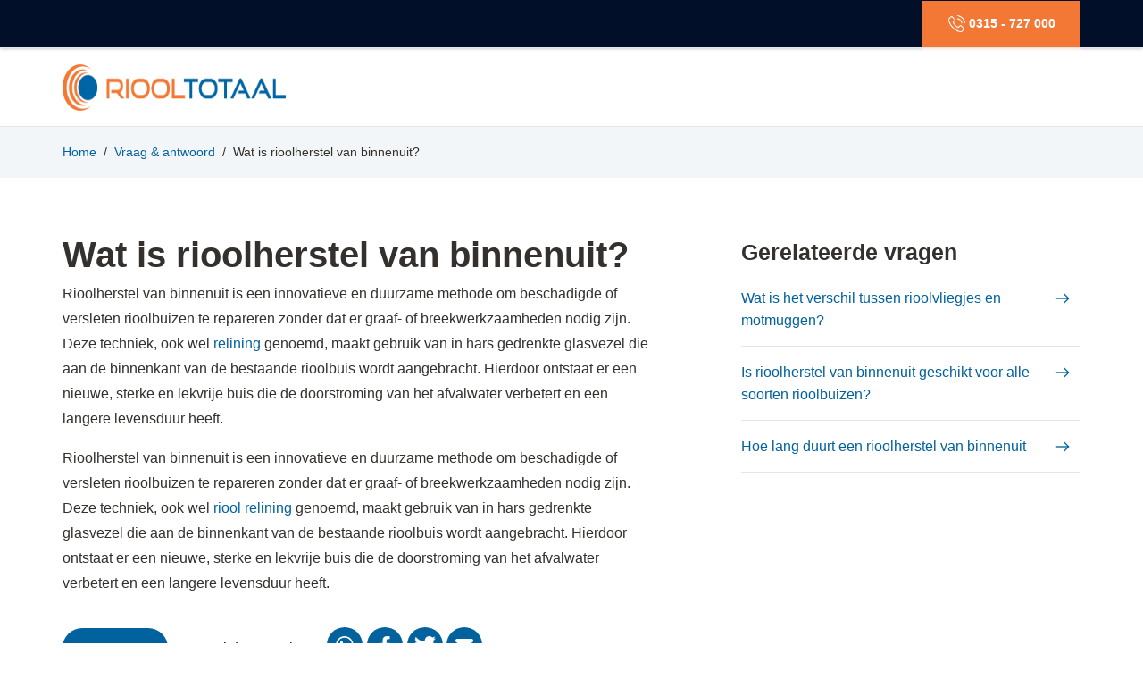

--- FILE ---
content_type: text/html; charset=UTF-8
request_url: https://riooltotaal.nl/faq/wat-is-rioolherstel-van-binnenuit/
body_size: 22509
content:
<!doctype html><html lang="nl-NL"><head><script data-no-optimize="1">var litespeed_docref=sessionStorage.getItem("litespeed_docref");litespeed_docref&&(Object.defineProperty(document,"referrer",{get:function(){return litespeed_docref}}),sessionStorage.removeItem("litespeed_docref"));</script> <meta charset="UTF-8" /><style id="litespeed-ccss">ul{box-sizing:border-box}:root{--wp--preset--font-size--normal:16px;--wp--preset--font-size--huge:42px}body{--wp--preset--color--black:#000;--wp--preset--color--cyan-bluish-gray:#abb8c3;--wp--preset--color--white:#fff;--wp--preset--color--pale-pink:#f78da7;--wp--preset--color--vivid-red:#cf2e2e;--wp--preset--color--luminous-vivid-orange:#ff6900;--wp--preset--color--luminous-vivid-amber:#fcb900;--wp--preset--color--light-green-cyan:#7bdcb5;--wp--preset--color--vivid-green-cyan:#00d084;--wp--preset--color--pale-cyan-blue:#8ed1fc;--wp--preset--color--vivid-cyan-blue:#0693e3;--wp--preset--color--vivid-purple:#9b51e0;--wp--preset--gradient--vivid-cyan-blue-to-vivid-purple:linear-gradient(135deg,rgba(6,147,227,1) 0%,#9b51e0 100%);--wp--preset--gradient--light-green-cyan-to-vivid-green-cyan:linear-gradient(135deg,#7adcb4 0%,#00d082 100%);--wp--preset--gradient--luminous-vivid-amber-to-luminous-vivid-orange:linear-gradient(135deg,rgba(252,185,0,1) 0%,rgba(255,105,0,1) 100%);--wp--preset--gradient--luminous-vivid-orange-to-vivid-red:linear-gradient(135deg,rgba(255,105,0,1) 0%,#cf2e2e 100%);--wp--preset--gradient--very-light-gray-to-cyan-bluish-gray:linear-gradient(135deg,#eee 0%,#a9b8c3 100%);--wp--preset--gradient--cool-to-warm-spectrum:linear-gradient(135deg,#4aeadc 0%,#9778d1 20%,#cf2aba 40%,#ee2c82 60%,#fb6962 80%,#fef84c 100%);--wp--preset--gradient--blush-light-purple:linear-gradient(135deg,#ffceec 0%,#9896f0 100%);--wp--preset--gradient--blush-bordeaux:linear-gradient(135deg,#fecda5 0%,#fe2d2d 50%,#6b003e 100%);--wp--preset--gradient--luminous-dusk:linear-gradient(135deg,#ffcb70 0%,#c751c0 50%,#4158d0 100%);--wp--preset--gradient--pale-ocean:linear-gradient(135deg,#fff5cb 0%,#b6e3d4 50%,#33a7b5 100%);--wp--preset--gradient--electric-grass:linear-gradient(135deg,#caf880 0%,#71ce7e 100%);--wp--preset--gradient--midnight:linear-gradient(135deg,#020381 0%,#2874fc 100%);--wp--preset--duotone--dark-grayscale:url('#wp-duotone-dark-grayscale');--wp--preset--duotone--grayscale:url('#wp-duotone-grayscale');--wp--preset--duotone--purple-yellow:url('#wp-duotone-purple-yellow');--wp--preset--duotone--blue-red:url('#wp-duotone-blue-red');--wp--preset--duotone--midnight:url('#wp-duotone-midnight');--wp--preset--duotone--magenta-yellow:url('#wp-duotone-magenta-yellow');--wp--preset--duotone--purple-green:url('#wp-duotone-purple-green');--wp--preset--duotone--blue-orange:url('#wp-duotone-blue-orange');--wp--preset--font-size--small:13px;--wp--preset--font-size--medium:20px;--wp--preset--font-size--large:36px;--wp--preset--font-size--x-large:42px;--wp--preset--spacing--20:.44rem;--wp--preset--spacing--30:.67rem;--wp--preset--spacing--40:1rem;--wp--preset--spacing--50:1.5rem;--wp--preset--spacing--60:2.25rem;--wp--preset--spacing--70:3.38rem;--wp--preset--spacing--80:5.06rem;--wp--preset--shadow--natural:6px 6px 9px rgba(0,0,0,.2);--wp--preset--shadow--deep:12px 12px 50px rgba(0,0,0,.4);--wp--preset--shadow--sharp:6px 6px 0px rgba(0,0,0,.2);--wp--preset--shadow--outlined:6px 6px 0px -3px rgba(255,255,255,1),6px 6px rgba(0,0,0,1);--wp--preset--shadow--crisp:6px 6px 0px rgba(0,0,0,1)}html{font-family:sans-serif;-ms-text-size-adjust:100%;-webkit-text-size-adjust:100%}body{margin:0}footer,header,nav,section{display:block}a{background-color:transparent;-webkit-text-decoration-skip:objects}h1{font-size:2em;margin:.67em 0}img{border-style:none}svg:not(:root){overflow:hidden}::-webkit-input-placeholder{color:inherit;opacity:.54}::-webkit-file-upload-button{-webkit-appearance:button;font:inherit}ul{padding-left:20px}.u-btn{display:table;color:inherit;font-size:inherit;font-family:inherit;line-height:inherit;letter-spacing:inherit;text-transform:inherit;font-style:inherit;font-weight:inherit;text-decoration:none;border:0 none transparent;outline-width:0;background-color:transparent;margin:0;-webkit-text-decoration-skip:objects;font-style:initial;white-space:nowrap;vertical-align:middle;text-align:center;padding:10px 30px;border-radius:0;align-self:flex-start}.u-btn-rectangle{border-radius:0!important}.u-nav-item a{font-size:inherit;font-family:inherit;line-height:inherit;letter-spacing:inherit;text-transform:inherit}a{border-top-width:0;border-left-width:0;border-right-width:0}.u-logo{color:inherit;font-size:inherit;font-family:inherit;line-height:inherit;letter-spacing:inherit;text-transform:inherit;font-style:inherit;font-weight:inherit;text-decoration:none;border:0 none transparent;outline-width:0;background-color:transparent;margin:0;-webkit-text-decoration-skip:objects}.u-image.u-logo{display:table;white-space:nowrap}.u-image.u-logo img{display:block}*,*:before,*:after{box-sizing:border-box}html{height:100%;overflow-y:auto;overflow-x:hidden}body{height:auto;min-height:100%}body,section,header,footer{position:relative}section>*,header>*,footer>*,.u-sheet>*,.u-section-row>*{position:relative}a{color:#259bca;text-decoration:none}.u-clearfix:after,.u-clearfix:before{content:'';display:table}.u-clearfix:after{clear:both}@media (max-width:575px){.u-hidden-xs{display:none!important}}.u-border-none{border-width:0!important}.u-button-style[class*=u-border-].u-border-no-top,[class*=u-border-].u-border-no-top{border-top-width:0;border-top-style:none}.u-button-style[class*=u-border-].u-border-no-right,[class*=u-border-].u-border-no-right{border-right-width:0;border-right-style:none}.u-button-style[class*=u-border-].u-border-no-bottom,[class*=u-border-].u-border-no-bottom{border-bottom-width:0;border-bottom-style:none}.u-button-style[class*=u-border-].u-border-no-left,[class*=u-border-].u-border-no-left{border-left-width:0;border-left-style:none}.u-image{object-fit:cover;display:block;vertical-align:middle;background-size:cover;background-position:50% 50%;background-repeat:no-repeat}img.u-image{overflow:hidden}.u-sheet{position:relative;margin:0 auto}.u-xxl-mode .u-sheet{width:var(--theme-sheet-width-xxl)}@media (min-width:1400px){.u-sheet{width:var(--theme-sheet-width-xxl)!important}}@media (min-width:1200px) and (max-width:1399px){.u-xxl-mode .u-sheet{width:var(--theme-sheet-width-xl)!important}}@media (min-width:992px) and (max-width:1199px){.u-sheet{width:var(--theme-sheet-width-lg)!important}}@media (min-width:768px) and (max-width:991px){.u-sheet{width:var(--theme-sheet-width-md)!important}}@media (min-width:576px) and (max-width:767px){.u-sheet{width:var(--theme-sheet-width-sm)!important}}@media (max-width:575px){.u-sheet{width:var(--theme-sheet-width-xs)!important}}.u-container-layout{position:relative;flex:1;max-width:100%}.u-inner-container-layout,.u-inner-container-layout>*,.u-container-layout>*{position:relative}.u-inner-container-layout{white-space:normal}.u-expanded-width{width:100%!important;margin-left:0!important;margin-right:0!important}@media (min-width:768px) and (max-width:991px){.u-expanded-width-md{width:100%!important;margin-left:0!important;margin-right:0!important}}@media (min-width:576px) and (max-width:767px){.u-expanded-width-sm{width:100%!important;margin-left:0!important;margin-right:0!important}}@media (max-width:575px){.u-expanded-width-xs{width:100%!important;margin-left:0!important;margin-right:0!important}}@media (min-width:768px) and (max-width:991px){.u-expanded-height-md{position:absolute!important;height:100%!important;top:0!important}}.u-valign-middle{display:flex;flex-direction:column}.u-valign-middle>*{flex-shrink:0}.u-valign-middle{justify-content:center}.u-layout-row>.u-size-60{flex:0 0 100%;max-width:100%;min-width:100%}.u-layout-row>.u-size-40{flex:0 0 66.66666667%;max-width:66.66666667%;min-width:66.66666667%}.u-layout-row>.u-size-20{flex:0 0 33.33333333%;max-width:33.33333333%;min-width:33.33333333%}@media (min-width:1400px){.u-layout-row>.u-size-16-xl{flex:0 0 26.66666667%;max-width:26.66666667%;min-width:26.66666667%}.u-layout-row>.u-size-14-xl{flex:0 0 23.33333333%;max-width:23.33333333%;min-width:23.33333333%}}@media (min-width:1200px) and (max-width:1399px){.u-xxl-mode .u-layout-row>.u-size-16-xl{flex:0 0 26.66666667%;max-width:26.66666667%;min-width:26.66666667%}.u-xxl-mode .u-layout-row>.u-size-14-xl{flex:0 0 23.33333333%;max-width:23.33333333%;min-width:23.33333333%}}@media (min-width:992px) and (max-width:1199px){.u-layout-row>.u-size-60-lg{flex:0 0 100%;max-width:100%;min-width:100%}.u-layout-row>.u-size-20-lg{flex:0 0 33.33333333%;max-width:33.33333333%;min-width:33.33333333%}}@media (min-width:768px) and (max-width:991px){.u-layout-row>.u-size-30-md{flex:0 0 50%;max-width:50%;min-width:50%}}@media (min-width:576px) and (max-width:767px){.u-layout-row>.u-size-60-sm{flex:0 0 100%;max-width:100%;min-width:100%}.u-layout-row>.u-size-30-sm{flex:0 0 50%;max-width:50%;min-width:50%}}@media (max-width:575px){.u-layout-row>.u-size-60-xs{flex:0 0 100%;max-width:100%;min-width:100%}}.u-gutter-30 .u-layout{margin:-15px}.u-gutter-30 .u-layout .u-layout-cell{border:15px solid transparent}.u-layout-row,.u-layout-row>*{display:flex}.u-layout-row{flex:1 1 auto}.u-layout-row>*{max-height:100%;min-height:-webkit-fit-content;min-height:fit-content}.u-layout-row{flex-direction:row;flex-wrap:wrap;min-height:-webkit-fit-content;min-height:fit-content;max-width:100%}.u-layout-cell{position:relative;display:flex;background-clip:padding-box;background-origin:padding-box}.u-sticky:before{border-style:solid;border-width:0;content:'';display:block;position:absolute;top:0;left:0;right:0;bottom:0}.u-block:last-child{margin-bottom:0}.u-block .u-block-header{margin-top:0}.u-block:not([class*=u-spacing-]) .u-block-header{margin-bottom:0}.u-group .u-container-layout>*{position:relative}.u-group{display:flex}.u-shape{position:relative}[class*=u-border-]:not(.u-shape-svg){stroke:none}.u-shape-circle,.u-shape-circle:before{border-radius:50%}.u-icon{display:block;line-height:0;border-width:0}.u-svg-link{width:100%;height:100%;fill:currentColor}.u-svg-content{width:0;height:0}.u-icon-circle{border-radius:50%}.u-file-icon img{object-fit:contain;width:100%;height:100%}.u-post-details{display:flex}.u-menu{opacity:0}.u-menu,.u-popupmenu-items{display:table;white-space:nowrap;position:relative;line-height:1}.u-popupmenu-items{min-width:120px}.u-popupmenu-items .u-nav-link{padding:8px 0;white-space:normal}.u-nav,.u-nav-item{position:relative}.u-nav{display:inline-block;list-style:none;margin:0;padding:0}.u-nav-item{display:inline-block;position:relative;vertical-align:middle;padding:0;margin:0;height:100%}.u-nav-container .u-nav-item .u-nav-item{display:block}.u-spacing-5:not(.u-text)>li:not(:last-child){margin-right:5px}.u-nav-link{display:block;white-space:nowrap;font-size:inherit;font-family:inherit;line-height:inherit;letter-spacing:inherit;text-transform:inherit;font-style:inherit;font-weight:inherit;text-decoration:none;border:0 none transparent;outline-width:0;background-color:transparent;margin:0;-webkit-text-decoration-skip:objects}.u-nav-link{text-decoration:none}.u-nav-item a.u-nav-link,.menu-collapse a.u-nav-link{color:inherit}.menu-collapse{display:none;border:none;z-index:1}.menu-collapse .u-nav-link{text-decoration:none!important;padding-top:4px;padding-bottom:4px;font-size:calc(1em + 8px)}.menu-collapse .u-nav-link svg{min-width:1em;width:auto;height:1em;vertical-align:top}.menu-collapse .u-nav-link svg+svg{position:absolute;min-width:auto;width:0;height:0;overflow:hidden}.u-nav-container-collapse{display:none;z-index:1001;left:0!important;top:0!important;bottom:0!important;position:fixed!important;overflow:hidden;width:0}.u-menu-overlay{display:none;width:100%;height:100vh;height:-webkit-fill-available}.u-sidenav-overflow{overflow:auto;position:absolute!important;top:0;bottom:0;right:0;left:0}html{font-size:16px}.u-body{font-size:1rem;line-height:1.6}.u-body h1,.u-body h3,.u-body h5{padding:0}h1,h3,h5{margin-top:0;margin-bottom:.5rem;line-height:1.2;font-weight:500;color:inherit}h1{font-size:2.25rem;font-weight:400}h3{font-size:1.25rem}h5{font-size:1.125rem}p{margin-top:0;padding:0;margin-bottom:.5rem}.u-align-left{text-align:left}.u-align-center{text-align:center}.u-container-style:not([class*=u-align-]){text-align:left}.u-text{word-wrap:break-word;position:relative}.u-button-style[class*=u-palette-]{border-width:0}.u-body{--animation-fade_in-opacity:0;--animation-fade_in_up-opacity:0;--animation-fade_in_left-opacity:0;--animation-fade_in_right-opacity:0;--animation-fade_in_down-opacity:0;--animation-fade_in_up_big-opacity:0;--animation-fade_in_left_big-opacity:0;--animation-fade_in_right_big-opacity:0;--animation-fade_in_down_big-opacity:0;--animation-fade_out-opacity:0;--animation-fade_out_up-opacity:0;--animation-fade_out_left-opacity:0;--animation-fade_out_right-opacity:0;--animation-fade_out_down-opacity:0;--animation-fade_out_up_big-opacity:0;--animation-fade_out_left_big-opacity:0;--animation-fade_out_right_big-opacity:0;--animation-fade_out_down_big-opacity:0;--animation-rotate_in-rotate:-200deg;--animation-rotate_in_down_left-rotate:-45deg;--animation-rotate_in_down_right-rotate:45deg;--animation-rotate_in_up_left-rotate:45deg;--animation-rotate_in_up_right-rotate:-90deg;--animation-rotate_out-rotate:200deg;--animation-rotate_out_down_left-rotate:45deg;--animation-rotate_out_down_right-rotate:-45deg;--animation-rotate_out_up_left-rotate:-45deg;--animation-rotate_out_up_right-rotate:90deg;--animation-roll_in-rotate:-120deg;--animation-roll_in-translate_x:-100%;--animation-roll_out-rotate:120deg;--animation-roll_out-translate_x:100%;--animation-zoom_in-scale:.3;--animation-zoom_in_down-scale:.475;--animation-zoom_in_down-translate_y:60px;--animation-zoom_in_up-scale:.475;--animation-zoom_in_up-translate_y:-60px;--animation-zoom_in_left-scale:.475;--animation-zoom_in_left-translate_x:10px;--animation-zoom_in_right-scale:.475;--animation-zoom_in_right-translate_x:-10px;--animation-zoom_out-scale:.3;--animation-zoom_out_down-scale:.475;--animation-zoom_out_down-translate_y:-60px;--animation-zoom_out_up-scale:.475;--animation-zoom_out_up-translate_y:60px;--animation-zoom_out_left-scale:.475;--animation-zoom_out_left-translate_x:42px;--animation-zoom_out_right-scale:.475;--animation-zoom_out_right-translate_x:-42px;--animation-slide_in_down-translate_y:-100%;--animation-slide_in_up-translate_y:100%;--animation-slide_in_left-translate_x:-100%;--animation-slide_in_right-translate_x:100%;--animation-slide_out_down-translate_y:100%;--animation-slide_out_up-translate_y:-100%;--animation-slide_out_left-translate_x:-100%;--animation-slide_out_right-translate_x:100%;--animation-custom_in-translate_x:0px;--animation-custom_in-translate_y:0px;--animation-custom_in-scale:1;--animation-custom_in-rotate:0deg;--animation-custom_in-opacity:0}.u-text .u-icon,.u-btn .u-icon{position:relative;display:inline;line-height:inherit;font-size:1em;fill:currentColor;vertical-align:middle;white-space:nowrap}.u-text .u-icon.u-file-icon>img[src],.u-btn .u-icon.u-file-icon>img[src]{display:inline-block;height:1em;width:auto;line-height:1;vertical-align:-.15em}.u-section-row{position:relative}[class*=u-border-]{border-style:solid}.u-border-2{border-width:2px}.u-radius-0,.u-radius-0:before{border-radius:0!important}.u-top-left-radius-0,.u-top-left-radius-0:before{border-top-left-radius:0!important}.u-top-right-radius-0,.u-top-right-radius-0:before{border-top-right-radius:0!important}.u-bottom-right-radius-0,.u-bottom-right-radius-0:before{border-bottom-right-radius:0!important}.u-bottom-left-radius-0,.u-bottom-left-radius-0:before{border-bottom-left-radius:0!important}.u-body{font-family:Manrope,sans-serif}h1,h3,h5{font-family:Cairo,sans-serif}.u-image{color:#111}.u-body{color:#111;background-color:#fff;--effect-scale:1.1}.u-custom-font.u-text-font{font-family:Manrope,sans-serif!important}.u-none.u-button-style{color:inherit!important;background-color:transparent!important}.u-button-style.u-border-none{border-color:transparent!important;border-width:0}.u-palette-1-base,.u-palette-1-base>.u-inner-container-layout:before,.u-palette-1-base.u-sidenav:before{color:#fff;background-color:#02629d}.u-button-style.u-palette-1-base,.u-button-style.u-palette-1-base[class*=u-border-]{color:#fff!important;background-color:#02629d!important}.u-palette-2-base,.u-palette-2-base>.u-container-layout:before{color:#fff;background-color:#f47835}.u-white{color:#111;background-color:#fff}.u-grey-5{color:#111;background-color:#f2f2f2}.u-border-palette-1-base{border-color:#02629d;stroke:#02629d}.u-text-white{color:#fff!important}.u-text-black{color:#000!important}.u-text-body-color{color:#111!important}.u-text-grey-90,a.u-button-style.u-text-grey-90,a.u-button-style.u-text-grey-90[class*=u-border-]{color:#1a1a1a!important}.u-body{--theme-sheet-width-xl:1140px;--theme-sheet-width-lg:940px;--theme-sheet-width-md:720px;--theme-sheet-width-sm:540px;--theme-sheet-width-xs:340px;--theme-sheet-width-xxl:1320px}h1:not(.u-title){font-size:3.75rem;line-height:1.1;margin-top:20px;margin-bottom:20px;font-weight:400;list-icon-spacing:.3;list-icon-size:.8;font-family:Cairo,sans-serif}h3{font-weight:400;font-size:1.5625rem;line-height:1.2;margin-top:20px;margin-bottom:20px}h5{font-weight:400;font-size:1.125rem;line-height:1.2;margin-top:20px;margin-bottom:20px}p.u-small-text{font-size:.875rem;margin-top:20px;margin-bottom:20px}p:not(.u-text-variant){margin-top:1rem;margin-bottom:1rem;font-size:1rem;line-height:1.8}.u-btn{margin-top:20px;margin-bottom:20px;border-top-style:none;border-left-style:none;border-right-style:none;border-bottom-style:none;border-radius:50px;font-weight:700}.u-btn{border-radius:50px}ul:not(.u-unstyled){margin-top:20px;margin-bottom:20px}@media (max-width:575px){h1:not(.u-title){font-size:1.875rem}}@media (max-width:575px){h3{font-size:1.5rem}}h1:not(.u-title){color:#33302d}h3{color:#33302d}h5{color:#33302d}p.u-small-text{color:#33302d}p:not(.u-text-variant){color:#33302d}a{color:#02629d}.u-btn{background-color:#00aa65;color:#fff}.u-palette-2-base p.u-small-text{color:#fff}.u-palette-1-base a{color:#a3d9fa}.u-header .u-section-row-1{min-height:53px}.u-header .u-sheet-1{min-height:50px}.u-header .u-menu-1{margin:8px 180px 0 auto}.u-header .u-nav-1{font-size:.875rem}.u-header .u-group-1{width:174px;min-height:50px;height:auto;background-image:none;margin:-41px 0 0 auto}.u-header .u-container-layout-1{padding:0 20px}.u-header .u-text-1{font-weight:700;width:134px;margin:0 auto}.u-header .u-icon-1{font-size:1.3572em}.u-header .u-section-row-2{background-image:none}.u-header .u-sheet-2{min-height:86px}.u-header .u-image-1{width:369px;height:58px;margin:14px auto 0 0}.u-header .u-logo-image-1{width:100%;height:100%}.u-header .u-menu-2{margin:-47px 0 26px auto}.u-header .u-nav-3{font-size:1rem;letter-spacing:0px;font-weight:700;font-family:Manrope,sans-serif}.u-header .u-nav-4{font-size:1.25rem}@media (max-width:1399px){.u-header .u-sheet-1{min-height:53px}.u-header .u-menu-1{width:auto;margin-right:197px}.u-header .u-group-1{width:177px;min-height:52px;margin-top:-41px;height:auto}.u-header .u-text-1{width:auto;margin-left:1px;margin-right:1px}}@media (max-width:1399px){.u-header .u-sheet-2{min-height:87px}.u-header .u-image-1{width:250px;height:52px;margin-top:18px}.u-header .u-menu-2{width:auto;margin-top:-50px}}@media (max-width:1199px){.u-header .u-text-1{margin-right:1px;margin-left:1px}}@media (max-width:1199px){.u-header .u-image-1{width:223px;height:35px;margin-top:26px;margin-left:-32px}.u-header .u-menu-2{margin-top:-35px;margin-right:-28px}}@media (max-width:991px){.u-header .u-image-1{margin-left:0}.u-header .u-menu-2{margin-top:-35px;margin-right:0;margin-bottom:29px}}@media (max-width:767px){.u-header .u-container-layout-1{padding-left:10px;padding-right:10px}}@media (max-width:767px){.u-header .u-image-1{margin-top:25px}.u-header .u-menu-2{margin-top:-32px;margin-bottom:28px}}@media (max-width:575px){.u-header .u-sheet-1{min-height:47px}.u-header .u-menu-1{margin-right:calc(((100% - 340px)/2) + 93px)}.u-header .u-group-1{margin-top:0;margin-right:initial;margin-left:initial;width:auto}}@media (max-width:575px){.u-header .u-sheet-2{min-height:74px}.u-header .u-image-1{margin-top:20px;margin-left:-34px}.u-header .u-menu-2{margin-right:-24px;margin-bottom:20px}}.u-footer .u-layout-wrap-1{width:1320px;margin:30px auto 0}.u-footer .u-container-layout-1{padding-left:0;padding-right:0;padding-bottom:0}.u-footer .u-shape-1{height:240px;margin-top:56px;margin-bottom:0;width:240px}.u-footer .u-icon-1{width:64px;height:64px;background-image:none;margin:-250px 51px 0 auto;padding:18px}.u-footer .u-image-1{object-position:50% 0%;height:405px;width:237px;margin:-110px auto 0 -14px}.u-footer .u-container-layout-2{padding:20px 30px}.u-footer .u-position-1{height:auto;min-height:21px;width:180px;margin:0}.u-footer .u-text-1{font-weight:800}.u-footer .u-btn-1{background-image:none;margin:15px 17px 0 0;padding:0}.u-footer .u-icon-2{font-size:1.4376em}.u-footer .u-layout-cell-3{background-image:none}.u-footer .u-container-layout-3{padding:20px 30px}.u-footer .u-position-4{height:auto;min-height:21px;width:auto;margin:0}.u-footer .u-text-8{font-weight:800}.u-footer .u-layout-cell-4{min-height:435px;background-image:none}.u-footer .u-container-layout-4{padding:20px 18px 0}.u-footer .u-position-13{height:auto;min-height:21px;margin-top:0;margin-bottom:0}.u-footer .u-text-24{font-weight:700}.u-footer .u-post-details-1{min-height:216px;margin-top:20px;margin-bottom:0}.u-footer .u-container-layout-5{padding:0}.u-footer .u-image-2{height:163px;margin-top:0}@media (max-width:1399px){.u-footer .u-layout-wrap-1{width:1140px}.u-footer .u-layout-cell-1{min-height:394px;background-position:50% 0}.u-footer .u-icon-1{width:52px;height:52px;margin-top:-240px;margin-right:25px;padding:14px}.u-footer .u-image-1{height:349px;width:204px;margin-top:-94px}.u-footer .u-layout-cell-2{min-height:376px}.u-footer .u-position-1{width:144px}.u-footer .u-btn-1{margin-right:0}.u-footer .u-layout-cell-3{min-height:394px}.u-footer .u-position-4{width:auto}.u-footer .u-layout-cell-4{min-height:394px}.u-footer .u-image-2{height:141px}}@media (max-width:1199px){.u-footer .u-layout-wrap-1{width:940px}.u-footer .u-layout-cell-1{min-height:340px}.u-footer .u-shape-1{height:263px;width:263px;margin-top:23px;margin-right:auto;margin-left:0}.u-footer .u-icon-1{margin-top:-261px;margin-right:48px}.u-footer .u-image-1{height:298px;width:203px;margin-top:-65px;margin-left:15px}.u-footer .u-layout-cell-2{min-height:339px}.u-footer .u-container-layout-2{padding-left:24px;padding-right:24px}.u-footer .u-position-1{width:104px;margin-left:0;margin-right:0}.u-footer .u-btn-1{margin-left:0;margin-right:0}.u-footer .u-layout-cell-3{min-height:339px}.u-footer .u-container-layout-3{padding-left:25px;padding-right:25px}.u-footer .u-position-4{width:auto}.u-footer .u-layout-cell-4{min-height:385px}.u-footer .u-container-layout-4{padding-left:0;padding-right:0}.u-footer .u-image-2{height:116px}}@media (max-width:991px){.u-footer .u-layout-wrap-1{width:720px}.u-footer .u-layout-cell-1{min-height:267px;order:1}.u-footer .u-container-layout-1{padding-top:0}.u-footer .u-shape-1{width:211px;height:211px;margin-top:26px}.u-footer .u-icon-1{margin-top:-204px;margin-right:134px}.u-footer .u-image-1{width:164px;left:17px;right:auto;height:auto;margin:initial}.u-footer .u-layout-cell-2{min-height:266px;order:0}.u-footer .u-container-layout-2{padding-left:0;padding-right:0}.u-footer .u-position-1{min-height:15px;margin-right:initial;margin-left:initial;width:auto}.u-footer .u-btn-1{margin-right:0;margin-left:0}.u-footer .u-layout-cell-3{min-height:438px;order:2}.u-footer .u-container-layout-3{padding-left:0;padding-right:0}.u-footer .u-position-4{min-height:15px;margin-right:initial;margin-left:initial;width:auto}.u-footer .u-layout-cell-4{min-height:438px;order:3}.u-footer .u-image-2{height:168px}}@media (max-width:767px){.u-footer .u-layout-wrap-1{width:540px}.u-footer .u-layout-cell-1{min-height:316px}.u-footer .u-icon-1{margin-top:-211px;margin-right:45px}.u-footer .u-image-1{width:177px;height:286px;left:auto;bottom:auto;right:auto;top:auto;margin:-78px auto 0 17px}.u-footer .u-layout-cell-2{min-height:316px}.u-footer .u-layout-cell-3{min-height:385px}.u-footer .u-layout-cell-4{min-height:385px}.u-footer .u-image-2{height:164px}}@media (max-width:575px){.u-footer .u-layout-wrap-1{width:340px}.u-footer .u-layout-cell-1{min-height:317px}.u-footer .u-icon-1{margin-right:129px}.u-footer .u-layout-cell-2{min-height:100px}.u-footer .u-layout-cell-3{min-height:100px}.u-footer .u-layout-cell-4{min-height:100px}.u-footer .u-image-2{height:161px}}html{font-size:16px}.u-header .u-text-1{margin:0}.u-header .u-section-row-2{background:0 0;border-left:0;border-right:0;backdrop-filter:blur(2px);border:1px solid #ffffff38;border-left:0;border-right:0}.u-header .u-section-row{backdrop-filter:blur(2px)}.u-header .u-section-row-2 a.u-button-style.u-text-grey-90{color:#fff!important}html{font-family:sans-serif;-ms-text-size-adjust:100%;-webkit-text-size-adjust:100%}body{margin:0}footer,header,nav,section{display:block}a{background-color:transparent;-webkit-text-decoration-skip:objects}h1{font-size:2em;margin:.67em 0}img{border-style:none}svg:not(:root){overflow:hidden}::-webkit-input-placeholder{color:inherit;opacity:.54}::-webkit-file-upload-button{-webkit-appearance:button;font:inherit}ul{padding-left:20px}.u-btn{display:table;color:inherit;font-size:inherit;font-family:inherit;line-height:inherit;letter-spacing:inherit;text-transform:inherit;font-style:inherit;font-weight:inherit;text-decoration:none;border:0 none transparent;outline-width:0;background-color:transparent;margin:0;-webkit-text-decoration-skip:objects;font-style:initial;white-space:nowrap;vertical-align:middle;text-align:center;padding:10px 30px;border-radius:0;align-self:flex-start}.u-btn-rectangle{border-radius:0!important}.u-nav-item a{font-size:inherit;font-family:inherit;line-height:inherit;letter-spacing:inherit;text-transform:inherit}a{border-top-width:0;border-left-width:0;border-right-width:0}.u-logo{color:inherit;font-size:inherit;font-family:inherit;line-height:inherit;letter-spacing:inherit;text-transform:inherit;font-style:inherit;font-weight:inherit;text-decoration:none;border:0 none transparent;outline-width:0;background-color:transparent;margin:0;-webkit-text-decoration-skip:objects}.u-image.u-logo{display:table;white-space:nowrap}.u-image.u-logo img{display:block}*,*:before,*:after{box-sizing:border-box}html{height:100%;overflow-y:auto;overflow-x:hidden}body{height:auto;min-height:100%}body,section,header,footer{position:relative}section>*,header>*,footer>*,.u-sheet>*,.u-section-row>*{position:relative}a{color:#259bca;text-decoration:none}.u-clearfix:after,.u-clearfix:before{content:'';display:table}.u-clearfix:after{clear:both}@media (max-width:575px){.u-hidden-xs{display:none!important}}.u-border-none{border-width:0!important}.u-button-style[class*=u-border-].u-border-no-top,[class*=u-border-].u-border-no-top{border-top-width:0;border-top-style:none}.u-button-style[class*=u-border-].u-border-no-right,[class*=u-border-].u-border-no-right{border-right-width:0;border-right-style:none}.u-button-style[class*=u-border-].u-border-no-bottom,[class*=u-border-].u-border-no-bottom{border-bottom-width:0;border-bottom-style:none}.u-button-style[class*=u-border-].u-border-no-left,[class*=u-border-].u-border-no-left{border-left-width:0;border-left-style:none}.u-image{object-fit:cover;display:block;vertical-align:middle;background-size:cover;background-position:50% 50%;background-repeat:no-repeat}img.u-image{overflow:hidden}.u-sheet{position:relative;margin:0 auto}.u-xxl-mode .u-sheet{width:var(--theme-sheet-width-xxl)}@media (min-width:1400px){.u-sheet{width:var(--theme-sheet-width-xxl)!important}}@media (min-width:1200px) and (max-width:1399px){.u-xxl-mode .u-sheet{width:var(--theme-sheet-width-xl)!important}}@media (min-width:992px) and (max-width:1199px){.u-sheet{width:var(--theme-sheet-width-lg)!important}}@media (min-width:768px) and (max-width:991px){.u-sheet{width:var(--theme-sheet-width-md)!important}}@media (min-width:576px) and (max-width:767px){.u-sheet{width:var(--theme-sheet-width-sm)!important}}@media (max-width:575px){.u-sheet{width:var(--theme-sheet-width-xs)!important}}.u-container-layout{position:relative;flex:1;max-width:100%}.u-inner-container-layout,.u-inner-container-layout>*,.u-container-layout>*{position:relative}.u-inner-container-layout{white-space:normal}.u-expanded-width{width:100%!important;margin-left:0!important;margin-right:0!important}@media (min-width:768px) and (max-width:991px){.u-expanded-width-md{width:100%!important;margin-left:0!important;margin-right:0!important}}@media (min-width:576px) and (max-width:767px){.u-expanded-width-sm{width:100%!important;margin-left:0!important;margin-right:0!important}}@media (max-width:575px){.u-expanded-width-xs{width:100%!important;margin-left:0!important;margin-right:0!important}}@media (min-width:768px) and (max-width:991px){.u-expanded-height-md{position:absolute!important;height:100%!important;top:0!important}}.u-valign-middle{display:flex;flex-direction:column}.u-valign-middle>*{flex-shrink:0}.u-valign-middle{justify-content:center}.u-layout-row>.u-size-60{flex:0 0 100%;max-width:100%;min-width:100%}.u-layout-row>.u-size-40{flex:0 0 66.66666667%;max-width:66.66666667%;min-width:66.66666667%}.u-layout-row>.u-size-20{flex:0 0 33.33333333%;max-width:33.33333333%;min-width:33.33333333%}@media (min-width:1400px){.u-layout-row>.u-size-16-xl{flex:0 0 26.66666667%;max-width:26.66666667%;min-width:26.66666667%}.u-layout-row>.u-size-14-xl{flex:0 0 23.33333333%;max-width:23.33333333%;min-width:23.33333333%}}@media (min-width:1200px) and (max-width:1399px){.u-xxl-mode .u-layout-row>.u-size-16-xl{flex:0 0 26.66666667%;max-width:26.66666667%;min-width:26.66666667%}.u-xxl-mode .u-layout-row>.u-size-14-xl{flex:0 0 23.33333333%;max-width:23.33333333%;min-width:23.33333333%}}@media (min-width:992px) and (max-width:1199px){.u-layout-row>.u-size-60-lg{flex:0 0 100%;max-width:100%;min-width:100%}.u-layout-row>.u-size-20-lg{flex:0 0 33.33333333%;max-width:33.33333333%;min-width:33.33333333%}}@media (min-width:768px) and (max-width:991px){.u-layout-row>.u-size-30-md{flex:0 0 50%;max-width:50%;min-width:50%}}@media (min-width:576px) and (max-width:767px){.u-layout-row>.u-size-60-sm{flex:0 0 100%;max-width:100%;min-width:100%}.u-layout-row>.u-size-30-sm{flex:0 0 50%;max-width:50%;min-width:50%}}@media (max-width:575px){.u-layout-row>.u-size-60-xs{flex:0 0 100%;max-width:100%;min-width:100%}}.u-gutter-30 .u-layout{margin:-15px}.u-gutter-30 .u-layout .u-layout-cell{border:15px solid transparent}.u-layout-row,.u-layout-row>*{display:flex}.u-layout-row{flex:1 1 auto}.u-layout-row>*{max-height:100%;min-height:-webkit-fit-content;min-height:fit-content}.u-layout-row{flex-direction:row;flex-wrap:wrap;min-height:-webkit-fit-content;min-height:fit-content;max-width:100%}.u-layout-cell{position:relative;display:flex;background-clip:padding-box;background-origin:padding-box}.u-sticky:before{border-style:solid;border-width:0;content:'';display:block;position:absolute;top:0;left:0;right:0;bottom:0}.u-block:last-child{margin-bottom:0}.u-block .u-block-header{margin-top:0}.u-block:not([class*=u-spacing-]) .u-block-header{margin-bottom:0}.u-group .u-container-layout>*{position:relative}.u-group{display:flex}.u-shape{position:relative}[class*=u-border-]:not(.u-shape-svg){stroke:none}.u-shape-circle,.u-shape-circle:before{border-radius:50%}.u-icon{display:block;line-height:0;border-width:0}.u-svg-link{width:100%;height:100%;fill:currentColor}.u-svg-content{width:0;height:0}.u-icon-circle{border-radius:50%}.u-file-icon img{object-fit:contain;width:100%;height:100%}.u-post-details{display:flex}.u-menu{opacity:0}.u-menu,.u-popupmenu-items{display:table;white-space:nowrap;position:relative;line-height:1}.u-popupmenu-items{min-width:120px}.u-popupmenu-items .u-nav-link{padding:8px 0;white-space:normal}.u-nav,.u-nav-item{position:relative}.u-nav{display:inline-block;list-style:none;margin:0;padding:0}.u-nav-item{display:inline-block;position:relative;vertical-align:middle;padding:0;margin:0;height:100%}.u-nav-container .u-nav-item .u-nav-item{display:block}.u-spacing-5:not(.u-text)>li:not(:last-child){margin-right:5px}.u-nav-link{display:block;white-space:nowrap;font-size:inherit;font-family:inherit;line-height:inherit;letter-spacing:inherit;text-transform:inherit;font-style:inherit;font-weight:inherit;text-decoration:none;border:0 none transparent;outline-width:0;background-color:transparent;margin:0;-webkit-text-decoration-skip:objects}.u-nav-link{text-decoration:none}.u-nav-item a.u-nav-link,.menu-collapse a.u-nav-link{color:inherit}.menu-collapse{display:none;border:none;z-index:1}.menu-collapse .u-nav-link{text-decoration:none!important;padding-top:4px;padding-bottom:4px;font-size:calc(1em + 8px)}.menu-collapse .u-nav-link svg{min-width:1em;width:auto;height:1em;vertical-align:top}.menu-collapse .u-nav-link svg+svg{position:absolute;min-width:auto;width:0;height:0;overflow:hidden}.u-nav-container-collapse{display:none;z-index:1001;left:0!important;top:0!important;bottom:0!important;position:fixed!important;overflow:hidden;width:0}.u-menu-overlay{display:none;width:100%;height:100vh;height:-webkit-fill-available}.u-sidenav-overflow{overflow:auto;position:absolute!important;top:0;bottom:0;right:0;left:0}html{font-size:16px}.u-body{font-size:1rem;line-height:1.6}.u-body h1,.u-body h3,.u-body h5{padding:0}h1,h3,h5{margin-top:0;margin-bottom:.5rem;line-height:1.2;font-weight:500;color:inherit}h1{font-size:2.25rem;font-weight:400}h3{font-size:1.25rem}h5{font-size:1.125rem}p{margin-top:0;padding:0;margin-bottom:.5rem}.u-align-left{text-align:left}.u-align-center{text-align:center}.u-container-style:not([class*=u-align-]){text-align:left}.u-text{word-wrap:break-word;position:relative}.u-button-style[class*=u-palette-]{border-width:0}.u-body{--animation-fade_in-opacity:0;--animation-fade_in_up-opacity:0;--animation-fade_in_left-opacity:0;--animation-fade_in_right-opacity:0;--animation-fade_in_down-opacity:0;--animation-fade_in_up_big-opacity:0;--animation-fade_in_left_big-opacity:0;--animation-fade_in_right_big-opacity:0;--animation-fade_in_down_big-opacity:0;--animation-fade_out-opacity:0;--animation-fade_out_up-opacity:0;--animation-fade_out_left-opacity:0;--animation-fade_out_right-opacity:0;--animation-fade_out_down-opacity:0;--animation-fade_out_up_big-opacity:0;--animation-fade_out_left_big-opacity:0;--animation-fade_out_right_big-opacity:0;--animation-fade_out_down_big-opacity:0;--animation-rotate_in-rotate:-200deg;--animation-rotate_in_down_left-rotate:-45deg;--animation-rotate_in_down_right-rotate:45deg;--animation-rotate_in_up_left-rotate:45deg;--animation-rotate_in_up_right-rotate:-90deg;--animation-rotate_out-rotate:200deg;--animation-rotate_out_down_left-rotate:45deg;--animation-rotate_out_down_right-rotate:-45deg;--animation-rotate_out_up_left-rotate:-45deg;--animation-rotate_out_up_right-rotate:90deg;--animation-roll_in-rotate:-120deg;--animation-roll_in-translate_x:-100%;--animation-roll_out-rotate:120deg;--animation-roll_out-translate_x:100%;--animation-zoom_in-scale:.3;--animation-zoom_in_down-scale:.475;--animation-zoom_in_down-translate_y:60px;--animation-zoom_in_up-scale:.475;--animation-zoom_in_up-translate_y:-60px;--animation-zoom_in_left-scale:.475;--animation-zoom_in_left-translate_x:10px;--animation-zoom_in_right-scale:.475;--animation-zoom_in_right-translate_x:-10px;--animation-zoom_out-scale:.3;--animation-zoom_out_down-scale:.475;--animation-zoom_out_down-translate_y:-60px;--animation-zoom_out_up-scale:.475;--animation-zoom_out_up-translate_y:60px;--animation-zoom_out_left-scale:.475;--animation-zoom_out_left-translate_x:42px;--animation-zoom_out_right-scale:.475;--animation-zoom_out_right-translate_x:-42px;--animation-slide_in_down-translate_y:-100%;--animation-slide_in_up-translate_y:100%;--animation-slide_in_left-translate_x:-100%;--animation-slide_in_right-translate_x:100%;--animation-slide_out_down-translate_y:100%;--animation-slide_out_up-translate_y:-100%;--animation-slide_out_left-translate_x:-100%;--animation-slide_out_right-translate_x:100%;--animation-custom_in-translate_x:0px;--animation-custom_in-translate_y:0px;--animation-custom_in-scale:1;--animation-custom_in-rotate:0deg;--animation-custom_in-opacity:0}.u-text .u-icon,.u-btn .u-icon{position:relative;display:inline;line-height:inherit;font-size:1em;fill:currentColor;vertical-align:middle;white-space:nowrap}.u-text .u-icon.u-file-icon>img[src],.u-btn .u-icon.u-file-icon>img[src]{display:inline-block;height:1em;width:auto;line-height:1;vertical-align:-.15em}.u-section-row{position:relative}[class*=u-border-]{border-style:solid}.u-border-2{border-width:2px}.u-radius-0,.u-radius-0:before{border-radius:0!important}.u-top-left-radius-0,.u-top-left-radius-0:before{border-top-left-radius:0!important}.u-top-right-radius-0,.u-top-right-radius-0:before{border-top-right-radius:0!important}.u-bottom-right-radius-0,.u-bottom-right-radius-0:before{border-bottom-right-radius:0!important}.u-bottom-left-radius-0,.u-bottom-left-radius-0:before{border-bottom-left-radius:0!important}.u-body{font-family:Manrope,sans-serif}h1,h3,h5{font-family:Cairo,sans-serif}.u-image{color:#111}.u-body{color:#111;background-color:#fff;--effect-scale:1.1}.u-custom-font.u-text-font{font-family:Manrope,sans-serif!important}.u-none.u-button-style{color:inherit!important;background-color:transparent!important}.u-button-style.u-border-none{border-color:transparent!important;border-width:0}.u-palette-1-base,.u-palette-1-base>.u-inner-container-layout:before,.u-palette-1-base.u-sidenav:before{color:#fff;background-color:#02629d}.u-button-style.u-palette-1-base,.u-button-style.u-palette-1-base[class*=u-border-]{color:#fff!important;background-color:#02629d!important}.u-palette-2-base,.u-palette-2-base>.u-container-layout:before{color:#fff;background-color:#f47835}.u-white{color:#111;background-color:#fff}.u-grey-5{color:#111;background-color:#f2f2f2}.u-border-palette-1-base{border-color:#02629d;stroke:#02629d}.u-text-white{color:#fff!important}.u-text-black{color:#000!important}.u-text-body-color{color:#111!important}.u-text-grey-90,a.u-button-style.u-text-grey-90,a.u-button-style.u-text-grey-90[class*=u-border-]{color:#1a1a1a!important}.u-body{--theme-sheet-width-xl:1140px;--theme-sheet-width-lg:940px;--theme-sheet-width-md:720px;--theme-sheet-width-sm:540px;--theme-sheet-width-xs:340px;--theme-sheet-width-xxl:1320px}h1:not(.u-title){font-size:3.75rem;line-height:1.1;margin-top:20px;margin-bottom:20px;font-weight:400;list-icon-spacing:.3;list-icon-size:.8;font-family:Cairo,sans-serif}h3{font-weight:400;font-size:1.5625rem;line-height:1.2;margin-top:20px;margin-bottom:20px}h5{font-weight:400;font-size:1.125rem;line-height:1.2;margin-top:20px;margin-bottom:20px}p.u-small-text{font-size:.875rem;margin-top:20px;margin-bottom:20px}p:not(.u-text-variant){margin-top:1rem;margin-bottom:1rem;font-size:1rem;line-height:1.8}.u-btn{margin-top:20px;margin-bottom:20px;border-top-style:none;border-left-style:none;border-right-style:none;border-bottom-style:none;border-radius:50px;font-weight:700}.u-btn{border-radius:50px}ul:not(.u-unstyled){margin-top:20px;margin-bottom:20px}@media (max-width:575px){h1:not(.u-title){font-size:1.875rem}}@media (max-width:575px){h3{font-size:1.5rem}}h1:not(.u-title){color:#33302d}h3{color:#33302d}h5{color:#33302d}p.u-small-text{color:#33302d}p:not(.u-text-variant){color:#33302d}a{color:#02629d}.u-btn{background-color:#00aa65;color:#fff}.u-palette-2-base p.u-small-text{color:#fff}.u-palette-1-base a{color:#a3d9fa}.u-header .u-section-row-1{min-height:53px}.u-header .u-sheet-1{min-height:50px}.u-header .u-menu-1{margin:8px 180px 0 auto}.u-header .u-nav-1{font-size:.875rem}.u-header .u-group-1{width:174px;min-height:50px;height:auto;background-image:none;margin:-41px 0 0 auto}.u-header .u-container-layout-1{padding:0 20px}.u-header .u-text-1{font-weight:700;width:134px;margin:0 auto}.u-header .u-icon-1{font-size:1.3572em}.u-header .u-section-row-2{background-image:none}.u-header .u-sheet-2{min-height:86px}.u-header .u-image-1{width:369px;height:58px;margin:14px auto 0 0}.u-header .u-logo-image-1{width:100%;height:100%}.u-header .u-menu-2{margin:-47px 0 26px auto}.u-header .u-nav-3{font-size:1rem;letter-spacing:0px;font-weight:700;font-family:Manrope,sans-serif}.u-header .u-nav-4{font-size:1.25rem}@media (max-width:1399px){.u-header .u-sheet-1{min-height:53px}.u-header .u-menu-1{width:auto;margin-right:197px}.u-header .u-group-1{width:177px;min-height:52px;margin-top:-41px;height:auto}.u-header .u-text-1{width:auto;margin-left:1px;margin-right:1px}}@media (max-width:1399px){.u-header .u-sheet-2{min-height:87px}.u-header .u-image-1{width:250px;height:52px;margin-top:18px}.u-header .u-menu-2{width:auto;margin-top:-50px}}@media (max-width:1199px){.u-header .u-text-1{margin-right:1px;margin-left:1px}}@media (max-width:1199px){.u-header .u-image-1{width:223px;height:35px;margin-top:26px;margin-left:-32px}.u-header .u-menu-2{margin-top:-35px;margin-right:-28px}}@media (max-width:991px){.u-header .u-image-1{margin-left:0}.u-header .u-menu-2{margin-top:-35px;margin-right:0;margin-bottom:29px}}@media (max-width:767px){.u-header .u-container-layout-1{padding-left:10px;padding-right:10px}}@media (max-width:767px){.u-header .u-image-1{margin-top:25px}.u-header .u-menu-2{margin-top:-32px;margin-bottom:28px}}@media (max-width:575px){.u-header .u-sheet-1{min-height:47px}.u-header .u-menu-1{margin-right:calc(((100% - 340px)/2) + 93px)}.u-header .u-group-1{margin-top:0;margin-right:initial;margin-left:initial;width:auto}}@media (max-width:575px){.u-header .u-sheet-2{min-height:74px}.u-header .u-image-1{margin-top:20px;margin-left:-34px}.u-header .u-menu-2{margin-right:-24px;margin-bottom:20px}}.u-footer .u-layout-wrap-1{width:1320px;margin:30px auto 0}.u-footer .u-container-layout-1{padding-left:0;padding-right:0;padding-bottom:0}.u-footer .u-shape-1{height:240px;margin-top:56px;margin-bottom:0;width:240px}.u-footer .u-icon-1{width:64px;height:64px;background-image:none;margin:-250px 51px 0 auto;padding:18px}.u-footer .u-image-1{object-position:50% 0%;height:405px;width:237px;margin:-110px auto 0 -14px}.u-footer .u-container-layout-2{padding:20px 30px}.u-footer .u-position-1{height:auto;min-height:21px;width:180px;margin:0}.u-footer .u-text-1{font-weight:800}.u-footer .u-btn-1{background-image:none;margin:15px 17px 0 0;padding:0}.u-footer .u-icon-2{font-size:1.4376em}.u-footer .u-layout-cell-3{background-image:none}.u-footer .u-container-layout-3{padding:20px 30px}.u-footer .u-position-4{height:auto;min-height:21px;width:auto;margin:0}.u-footer .u-text-8{font-weight:800}.u-footer .u-layout-cell-4{min-height:435px;background-image:none}.u-footer .u-container-layout-4{padding:20px 18px 0}.u-footer .u-position-13{height:auto;min-height:21px;margin-top:0;margin-bottom:0}.u-footer .u-text-24{font-weight:700}.u-footer .u-post-details-1{min-height:216px;margin-top:20px;margin-bottom:0}.u-footer .u-container-layout-5{padding:0}.u-footer .u-image-2{height:163px;margin-top:0}@media (max-width:1399px){.u-footer .u-layout-wrap-1{width:1140px}.u-footer .u-layout-cell-1{min-height:394px;background-position:50% 0}.u-footer .u-icon-1{width:52px;height:52px;margin-top:-240px;margin-right:25px;padding:14px}.u-footer .u-image-1{height:349px;width:204px;margin-top:-94px}.u-footer .u-layout-cell-2{min-height:376px}.u-footer .u-position-1{width:144px}.u-footer .u-btn-1{margin-right:0}.u-footer .u-layout-cell-3{min-height:394px}.u-footer .u-position-4{width:auto}.u-footer .u-layout-cell-4{min-height:394px}.u-footer .u-image-2{height:141px}}@media (max-width:1199px){.u-footer .u-layout-wrap-1{width:940px}.u-footer .u-layout-cell-1{min-height:340px}.u-footer .u-shape-1{height:263px;width:263px;margin-top:23px;margin-right:auto;margin-left:0}.u-footer .u-icon-1{margin-top:-261px;margin-right:48px}.u-footer .u-image-1{height:298px;width:203px;margin-top:-65px;margin-left:15px}.u-footer .u-layout-cell-2{min-height:339px}.u-footer .u-container-layout-2{padding-left:24px;padding-right:24px}.u-footer .u-position-1{width:104px;margin-left:0;margin-right:0}.u-footer .u-btn-1{margin-left:0;margin-right:0}.u-footer .u-layout-cell-3{min-height:339px}.u-footer .u-container-layout-3{padding-left:25px;padding-right:25px}.u-footer .u-position-4{width:auto}.u-footer .u-layout-cell-4{min-height:385px}.u-footer .u-container-layout-4{padding-left:0;padding-right:0}.u-footer .u-image-2{height:116px}}@media (max-width:991px){.u-footer .u-layout-wrap-1{width:720px}.u-footer .u-layout-cell-1{min-height:267px;order:1}.u-footer .u-container-layout-1{padding-top:0}.u-footer .u-shape-1{width:211px;height:211px;margin-top:26px}.u-footer .u-icon-1{margin-top:-204px;margin-right:134px}.u-footer .u-image-1{width:164px;left:17px;right:auto;height:auto;margin:initial}.u-footer .u-layout-cell-2{min-height:266px;order:0}.u-footer .u-container-layout-2{padding-left:0;padding-right:0}.u-footer .u-position-1{min-height:15px;margin-right:initial;margin-left:initial;width:auto}.u-footer .u-btn-1{margin-right:0;margin-left:0}.u-footer .u-layout-cell-3{min-height:438px;order:2}.u-footer .u-container-layout-3{padding-left:0;padding-right:0}.u-footer .u-position-4{min-height:15px;margin-right:initial;margin-left:initial;width:auto}.u-footer .u-layout-cell-4{min-height:438px;order:3}.u-footer .u-image-2{height:168px}}@media (max-width:767px){.u-footer .u-layout-wrap-1{width:540px}.u-footer .u-layout-cell-1{min-height:316px}.u-footer .u-icon-1{margin-top:-211px;margin-right:45px}.u-footer .u-image-1{width:177px;height:286px;left:auto;bottom:auto;right:auto;top:auto;margin:-78px auto 0 17px}.u-footer .u-layout-cell-2{min-height:316px}.u-footer .u-layout-cell-3{min-height:385px}.u-footer .u-layout-cell-4{min-height:385px}.u-footer .u-image-2{height:164px}}@media (max-width:575px){.u-footer .u-layout-wrap-1{width:340px}.u-footer .u-layout-cell-1{min-height:317px}.u-footer .u-icon-1{margin-right:129px}.u-footer .u-layout-cell-2{min-height:100px}.u-footer .u-layout-cell-3{min-height:100px}.u-footer .u-layout-cell-4{min-height:100px}.u-footer .u-image-2{height:161px}}html{font-size:16px}header{border-bottom:1px solid;z-index:1;position:relative}.btn-back{display:inline-flex;align-items:center;padding-left:1rem}.btn-back:before{content:'';background-image:url('/wp-content/themes/riooltotaal/assets/images/arrow-right.png');transform:rotate(180deg);width:20px;height:20px;background-size:16px;background-position:center;background-repeat:no-repeat;filter:contrast(0%) brightness(1000%);margin-right:.5rem}ul:not(.u-unstyled){margin-top:.5rem;margin-bottom:1rem}h3{margin-bottom:.5rem}.breadcrumbs{background:#f3f6f8}.breadcrumbs #breadcrumbs{margin-top:1rem;font-weight:300;font-size:.9rem}p:not(.u-text-variant){margin-top:0}.back-button{display:flex;flex-flow:row wrap;align-items:center;margin-bottom:1rem}.back-button span{margin-left:2rem}.share-icons{display:flex;flex-flow:row wrap;align-items:center;list-style:none}.share-icons a{margin-right:.3rem;background:#02629d;display:block;width:40px;height:40px;border-radius:50%;color:#fff}.share-icons .share:after{content:"";display:block;width:100%;height:100%;background-size:auto 20px;background-repeat:no-repeat;background-position:center}.share-icons .share.whatsapp:after{background-image:url('/wp-content/themes/riooltotaal/assets/images/whatsapp-white.png')}.share-icons .share.facebook:after{background-image:url('/wp-content/themes/riooltotaal/assets/images/facebook-white.png')}.share-icons .share.twitter:after{background-image:url('/wp-content/themes/riooltotaal/assets/images/twitter-white.png')}.share-icons .share.mail:after{background-image:url('/wp-content/themes/riooltotaal/assets/images/mail-white.png');background-size:20px auto}.related-posts h3{font-weight:600;margin-bottom:.5rem}.related-posts ul{list-style:none;padding-left:0;margin-bottom:1rem;margin-top:0}.related-posts ul li a{border-bottom:1px solid #e5e5e5;padding:1rem 0;display:grid;grid-template-columns:1fr auto}.related-posts ul li a:after{content:'';background-image:url('/wp-content/themes/riooltotaal/assets/images/arrow-right-blue.png');width:40px;height:20px;background-size:16px;padding-left:.2rem;padding-right:.2rem;background-position:center;background-repeat:no-repeat;display:block;margin-top:.2rem}section.single-post{background:#fff;padding:3rem 0}.single-content{margin-top:1rem;margin-right:6rem;margin-bottom:1rem}.single-content h1{margin-top:1rem;margin-bottom:.5rem;font-size:2.5rem!important;font-weight:700!important}.u-header .u-section-row-1{min-height:auto;background:#010f29;color:#fff}.u-header .u-text-1{margin:0}.u-header .u-section-row-2{background:0 0;border-left:0;border-right:0;border:1px solid #e5e5e5;border-left:0;border-right:0}.u-header .u-section-row{backdrop-filter:blur(2px)}.u-header .u-section-row-2 a.u-button-style.u-text-grey-90{color:#1a1a1a!important}footer ul{list-style:none;padding:0;margin:0}footer ul li a{font-weight:700;color:#33302d;padding:.1rem 0;display:block}@media (min-width:992px){.u-menu.u-menu-2 .sub-menu{display:none;margin-top:0;margin-bottom:0;padding-top:26px;padding-left:0;margin-left:-1.5rem}.u-menu.u-menu-2 li{padding:0 10px}.u-menu.u-menu-2 .sub-menu li{padding:0}.u-menu.u-menu-2 .sub-menu li a{background:#fff;padding:.75rem 2rem!important}.u-menu.u-menu-2 .sub-menu li:first-child a{padding-top:1.5rem!important}.u-menu.u-menu-2 .sub-menu li:last-child a{border-bottom-left-radius:5px;border-bottom-right-radius:5px;padding-bottom:1.5rem!important}.u-menu.u-menu-2 .menu-item-has-children>a{border-bottom:2px solid transparent}.u-menu.u-menu-2 .menu-item-has-children .sub-menu{position:absolute}}@media (max-width:1199px){.u-image.u-logo.u-image-1{margin:-45px 0}.u-menu.u-menu-dropdown.u-menu-open-right.u-offcanvas.u-offcanvas-shift.u-menu-2{display:block;margin-top:5rem}.single-content h1{font-size:2.3rem!important}.u-align-left.u-container-style.u-layout-cell.u-right-cell.u-size-16-xl.u-size-16-xxl.u-size-30-md.u-size-30-sm.u-size-60-lg.u-size-60-xs.u-layout-cell-4{display:none}.u-btn{padding:10px 20px}}@media (max-width:991px){.single-content{margin-right:3rem}.menu-item-has-children .sub-menu{display:none}.u-popupmenu-items .u-nav-link{padding:1rem 0;font-size:1.2rem}.u-sidenav-overflow{display:grid;grid-template-rows:auto 1fr 1fr}.u-sidenav-overflow div.mobile-menu-container:last-of-type{align-self:end}#mobile-menu-list-2{background:#010f29;padding:1rem 1.5rem 2.5rem!important;margin-bottom:0}#mobile-menu-list-2 li a{padding:.75rem 0!important;font-size:1.2rem}.mobile-menu-container .sub-menu li a{padding:.75rem 0}.sub-menu{margin:0 -1.5rem;padding:1rem 1.5rem;background:#0b68a2}#mobile-menu-list{padding:0 1.5rem}#mobile-menu-list-2{padding:0 1.5rem}span.toggle-submenu{width:50px;height:35px;content:'';background-image:url('/wp-content/themes/riooltotaal/assets/images/arrow-down.png');position:absolute;right:0;z-index:11111111;background-size:24px;top:0;background-repeat:no-repeat;background-position:center}.u-image.u-logo.u-image-1{margin:24px 0 0}.u-menu.u-menu-dropdown.u-menu-open-right.u-offcanvas.u-offcanvas-shift.u-menu-2{display:table;margin-top:-35px}.u-custom-menu.u-nav-container-collapse{position:fixed!important;left:100vw!important;right:0!important;top:0!important;bottom:0!important;width:100vw!important;height:90vh}.u-align-left.u-container-style.u-layout-cell.u-right-cell.u-size-16-xl.u-size-16-xxl.u-size-30-md.u-size-30-sm.u-size-60-lg.u-size-60-xs.u-layout-cell-4{display:block}}@media (max-width:767px){.single-content{margin-right:0}section.single-post{padding:1rem 0}.single-content h1{font-size:2.1rem!important}}@media (max-width:575px){body{overflow-x:hidden}.single-content h1{font-size:1.8rem!important}.u-header .u-sheet-1{margin:0}.u-header .u-menu-2{margin-right:0!important}.mobile-menu-container span.toggle-submenu{right:30px!important}a.u-align-center.u-container-style.u-expanded-width-xs.u-group.u-palette-2-base.u-shape-rectangle.u-group-1{margin-left:0!important;width:100vw!important}}#bravepop_element_tooltip{max-width:300px;background-color:rgba(0,0,0,.85);color:#fff;text-align:center;border-radius:3px;position:fixed;z-index:9999999999;font-family:sans-serif;font-size:11px;font-weight:600;width:auto;padding:5px 12px}#bravepop_element_tooltip:empty{display:none}#bravepop_element_tooltip:after{content:"";position:absolute;border:5px solid transparent;border-top-color:rgba(0,0,0,.85);left:auto;right:-10px;top:calc(50% - 5px)}#bravepop_element_lightbox{position:fixed;top:0;left:0;z-index:999999999999999;width:100vw;height:100vh;display:none}#bravepop_element_lightbox_content{width:auto;text-align:center;position:absolute;transform:translateY(-50%);left:0;right:0;top:50%;margin:70px auto 0;visibility:hidden;opacity:0}#bravepop_element_lightbox_close{position:fixed;right:0;padding:40px;opacity:.5;font-size:24px;font-family:sans-serif;color:#fff}#bravepop_element_lightbox_close:after{content:"4C"}</style><link rel="preload" data-asynced="1" data-optimized="2" as="style" onload="this.onload=null;this.rel='stylesheet'" href="https://riooltotaal.nl/wp-content/litespeed/ucss/b282069c37ec85461472caefeb968878.css?ver=544f2" /><script type="litespeed/javascript">!function(a){"use strict";var b=function(b,c,d){function e(a){return h.body?a():void setTimeout(function(){e(a)})}function f(){i.addEventListener&&i.removeEventListener("load",f),i.media=d||"all"}var g,h=a.document,i=h.createElement("link");if(c)g=c;else{var j=(h.body||h.getElementsByTagName("head")[0]).childNodes;g=j[j.length-1]}var k=h.styleSheets;i.rel="stylesheet",i.href=b,i.media="only x",e(function(){g.parentNode.insertBefore(i,c?g:g.nextSibling)});var l=function(a){for(var b=i.href,c=k.length;c--;)if(k[c].href===b)return a();setTimeout(function(){l(a)})};return i.addEventListener&&i.addEventListener("load",f),i.onloadcssdefined=l,l(f),i};"undefined"!=typeof exports?exports.loadCSS=b:a.loadCSS=b}("undefined"!=typeof global?global:this);!function(a){if(a.loadCSS){var b=loadCSS.relpreload={};if(b.support=function(){try{return a.document.createElement("link").relList.supports("preload")}catch(b){return!1}},b.poly=function(){for(var b=a.document.getElementsByTagName("link"),c=0;c<b.length;c++){var d=b[c];"preload"===d.rel&&"style"===d.getAttribute("as")&&(a.loadCSS(d.href,d,d.getAttribute("media")),d.rel=null)}},!b.support()){b.poly();var c=a.setInterval(b.poly,300);a.addEventListener&&a.addEventListener("load",function(){b.poly(),a.clearInterval(c)}),a.attachEvent&&a.attachEvent("onload",function(){a.clearInterval(c)})}}}(this);</script><link rel="preload" as="image" href="//riooltotaal.nl/wp-content/themes/riooltotaal/assets/images/call-white.png"><link rel="preload" as="image" href="//riooltotaal.nl/wp-content/uploads/2023/03/logo-riooltotaal.png.webp"><link rel="preload" as="image" href="//riooltotaal.nl/wp-content/themes/riooltotaal/assets/images/call-white.png"><link rel="preload" as="image" href="//riooltotaal.nl/wp-content/themes/riooltotaal/assets/images/call.png"><meta name="viewport" content="width=device-width, initial-scale=1.0, maximum-scale=1.0, user-scalable=no" />
 <script type="litespeed/javascript" data-src="https://www.googletagmanager.com/gtag/js?id=G-J6DFT0FQL7"></script> <script type="litespeed/javascript">window.dataLayer=window.dataLayer||[];function gtag(){dataLayer.push(arguments)}
gtag('js',new Date());gtag('config','G-J6DFT0FQL7')</script> <meta name='robots' content='index, follow, max-image-preview:large, max-snippet:-1, max-video-preview:-1' /> <script data-cfasync="false" data-pagespeed-no-defer>var gtm4wp_datalayer_name = "dataLayer";
var dataLayer = dataLayer || [];</script> <title>Wat is rioolherstel van binnenuit?</title><meta name="description" content="Rioolherstel van binnenuit is een duurzame methode om beschadigde rioolbuizen te repareren zonder graaf- of breekwerkzaamheden." /><link rel="canonical" href="https://riooltotaal.nl/faq/wat-is-rioolherstel-van-binnenuit/" /><meta property="og:locale" content="nl_NL" /><meta property="og:type" content="article" /><meta property="og:title" content="Wat is rioolherstel van binnenuit?" /><meta property="og:description" content="Rioolherstel van binnenuit is een duurzame methode om beschadigde rioolbuizen te repareren zonder graaf- of breekwerkzaamheden." /><meta property="og:url" content="https://riooltotaal.nl/faq/wat-is-rioolherstel-van-binnenuit/" /><meta property="og:site_name" content="Riooltotaal" /><meta property="article:modified_time" content="2025-09-18T07:30:57+00:00" /><meta name="twitter:card" content="summary_large_image" /><meta name="twitter:label1" content="Geschatte leestijd" /><meta name="twitter:data1" content="1 minuut" /> <script type="application/ld+json" class="yoast-schema-graph">{"@context":"https://schema.org","@graph":[{"@type":"WebPage","@id":"https://riooltotaal.nl/faq/wat-is-rioolherstel-van-binnenuit/","url":"https://riooltotaal.nl/faq/wat-is-rioolherstel-van-binnenuit/","name":"Wat is rioolherstel van binnenuit?","isPartOf":{"@id":"https://riooltotaal.nl/#website"},"datePublished":"2023-05-09T11:40:55+00:00","dateModified":"2025-09-18T07:30:57+00:00","description":"Rioolherstel van binnenuit is een duurzame methode om beschadigde rioolbuizen te repareren zonder graaf- of breekwerkzaamheden.","breadcrumb":{"@id":"https://riooltotaal.nl/faq/wat-is-rioolherstel-van-binnenuit/#breadcrumb"},"inLanguage":"nl-NL","potentialAction":[{"@type":"ReadAction","target":["https://riooltotaal.nl/faq/wat-is-rioolherstel-van-binnenuit/"]}]},{"@type":"BreadcrumbList","@id":"https://riooltotaal.nl/faq/wat-is-rioolherstel-van-binnenuit/#breadcrumb","itemListElement":[{"@type":"ListItem","position":1,"name":"Home","item":"https://riooltotaal.nl/"},{"@type":"ListItem","position":2,"name":"Vraag & antwoord","item":"https://riooltotaal.nl/faq/"},{"@type":"ListItem","position":3,"name":"Wat is rioolherstel van binnenuit?"}]},{"@type":"WebSite","@id":"https://riooltotaal.nl/#website","url":"https://riooltotaal.nl/","name":"Riool Totaal","description":"","publisher":{"@id":"https://riooltotaal.nl/#organization"},"potentialAction":[{"@type":"SearchAction","target":{"@type":"EntryPoint","urlTemplate":"https://riooltotaal.nl/?s={search_term_string}"},"query-input":"required name=search_term_string"}],"inLanguage":"nl-NL"},{"@type":"Organization","@id":"https://riooltotaal.nl/#organization","name":"Riool Totaal","url":"https://riooltotaal.nl/","logo":{"@type":"ImageObject","inLanguage":"nl-NL","@id":"https://riooltotaal.nl/#/schema/logo/image/","url":"https://riooltotaal.nl/wp-content/uploads/2023/03/logo-riooltotaal.png","contentUrl":"https://riooltotaal.nl/wp-content/uploads/2023/03/logo-riooltotaal.png","width":1331,"height":212,"caption":"Riool Totaal"},"image":{"@id":"https://riooltotaal.nl/#/schema/logo/image/"}}]}</script> <style type="text/css">.brave_popup{display:none}</style><script data-no-optimize="1">var brave_popup_data = {}; var bravepop_emailValidation=false; var brave_popup_videos = {};  var brave_popup_formData = {};var brave_popup_adminUser = false; var brave_popup_pageInfo = {"type":"single","pageID":783,"singleType":"faq"};  var bravepop_emailSuggestions={};</script><link rel="alternate" title="oEmbed (JSON)" type="application/json+oembed" href="//riooltotaal.nl/wp-json/oembed/1.0/embed?url=https%3A%2F%2Friooltotaal.nl%2Ffaq%2Fwat-is-rioolherstel-van-binnenuit%2F" /><link rel="alternate" title="oEmbed (XML)" type="text/xml+oembed" href="//riooltotaal.nl/wp-json/oembed/1.0/embed?url=https%3A%2F%2Friooltotaal.nl%2Ffaq%2Fwat-is-rioolherstel-van-binnenuit%2F&#038;format=xml" /><style id='wp-img-auto-sizes-contain-inline-css' type='text/css'>img:is([sizes=auto i],[sizes^="auto," i]){contain-intrinsic-size:3000px 1500px}
/*# sourceURL=wp-img-auto-sizes-contain-inline-css */</style><style id='wp-block-library-inline-css' type='text/css'>:root{--wp-block-synced-color:#7a00df;--wp-block-synced-color--rgb:122,0,223;--wp-bound-block-color:var(--wp-block-synced-color);--wp-editor-canvas-background:#ddd;--wp-admin-theme-color:#007cba;--wp-admin-theme-color--rgb:0,124,186;--wp-admin-theme-color-darker-10:#006ba1;--wp-admin-theme-color-darker-10--rgb:0,107,160.5;--wp-admin-theme-color-darker-20:#005a87;--wp-admin-theme-color-darker-20--rgb:0,90,135;--wp-admin-border-width-focus:2px}@media (min-resolution:192dpi){:root{--wp-admin-border-width-focus:1.5px}}.wp-element-button{cursor:pointer}:root .has-very-light-gray-background-color{background-color:#eee}:root .has-very-dark-gray-background-color{background-color:#313131}:root .has-very-light-gray-color{color:#eee}:root .has-very-dark-gray-color{color:#313131}:root .has-vivid-green-cyan-to-vivid-cyan-blue-gradient-background{background:linear-gradient(135deg,#00d084,#0693e3)}:root .has-purple-crush-gradient-background{background:linear-gradient(135deg,#34e2e4,#4721fb 50%,#ab1dfe)}:root .has-hazy-dawn-gradient-background{background:linear-gradient(135deg,#faaca8,#dad0ec)}:root .has-subdued-olive-gradient-background{background:linear-gradient(135deg,#fafae1,#67a671)}:root .has-atomic-cream-gradient-background{background:linear-gradient(135deg,#fdd79a,#004a59)}:root .has-nightshade-gradient-background{background:linear-gradient(135deg,#330968,#31cdcf)}:root .has-midnight-gradient-background{background:linear-gradient(135deg,#020381,#2874fc)}:root{--wp--preset--font-size--normal:16px;--wp--preset--font-size--huge:42px}.has-regular-font-size{font-size:1em}.has-larger-font-size{font-size:2.625em}.has-normal-font-size{font-size:var(--wp--preset--font-size--normal)}.has-huge-font-size{font-size:var(--wp--preset--font-size--huge)}.has-text-align-center{text-align:center}.has-text-align-left{text-align:left}.has-text-align-right{text-align:right}.has-fit-text{white-space:nowrap!important}#end-resizable-editor-section{display:none}.aligncenter{clear:both}.items-justified-left{justify-content:flex-start}.items-justified-center{justify-content:center}.items-justified-right{justify-content:flex-end}.items-justified-space-between{justify-content:space-between}.screen-reader-text{border:0;clip-path:inset(50%);height:1px;margin:-1px;overflow:hidden;padding:0;position:absolute;width:1px;word-wrap:normal!important}.screen-reader-text:focus{background-color:#ddd;clip-path:none;color:#444;display:block;font-size:1em;height:auto;left:5px;line-height:normal;padding:15px 23px 14px;text-decoration:none;top:5px;width:auto;z-index:100000}html :where(.has-border-color){border-style:solid}html :where([style*=border-top-color]){border-top-style:solid}html :where([style*=border-right-color]){border-right-style:solid}html :where([style*=border-bottom-color]){border-bottom-style:solid}html :where([style*=border-left-color]){border-left-style:solid}html :where([style*=border-width]){border-style:solid}html :where([style*=border-top-width]){border-top-style:solid}html :where([style*=border-right-width]){border-right-style:solid}html :where([style*=border-bottom-width]){border-bottom-style:solid}html :where([style*=border-left-width]){border-left-style:solid}html :where(img[class*=wp-image-]){height:auto;max-width:100%}:where(figure){margin:0 0 1em}html :where(.is-position-sticky){--wp-admin--admin-bar--position-offset:var(--wp-admin--admin-bar--height,0px)}@media screen and (max-width:600px){html :where(.is-position-sticky){--wp-admin--admin-bar--position-offset:0px}}

/*# sourceURL=wp-block-library-inline-css */</style><style id='wp-block-paragraph-inline-css' type='text/css'>.is-small-text{font-size:.875em}.is-regular-text{font-size:1em}.is-large-text{font-size:2.25em}.is-larger-text{font-size:3em}.has-drop-cap:not(:focus):first-letter{float:left;font-size:8.4em;font-style:normal;font-weight:100;line-height:.68;margin:.05em .1em 0 0;text-transform:uppercase}body.rtl .has-drop-cap:not(:focus):first-letter{float:none;margin-left:.1em}p.has-drop-cap.has-background{overflow:hidden}:root :where(p.has-background){padding:1.25em 2.375em}:where(p.has-text-color:not(.has-link-color)) a{color:inherit}p.has-text-align-left[style*="writing-mode:vertical-lr"],p.has-text-align-right[style*="writing-mode:vertical-rl"]{rotate:180deg}
/*# sourceURL=https://riooltotaal.nl/wp-includes/blocks/paragraph/style.min.css */</style><style id='global-styles-inline-css' type='text/css'>:root{--wp--preset--aspect-ratio--square: 1;--wp--preset--aspect-ratio--4-3: 4/3;--wp--preset--aspect-ratio--3-4: 3/4;--wp--preset--aspect-ratio--3-2: 3/2;--wp--preset--aspect-ratio--2-3: 2/3;--wp--preset--aspect-ratio--16-9: 16/9;--wp--preset--aspect-ratio--9-16: 9/16;--wp--preset--color--black: #000000;--wp--preset--color--cyan-bluish-gray: #abb8c3;--wp--preset--color--white: #ffffff;--wp--preset--color--pale-pink: #f78da7;--wp--preset--color--vivid-red: #cf2e2e;--wp--preset--color--luminous-vivid-orange: #ff6900;--wp--preset--color--luminous-vivid-amber: #fcb900;--wp--preset--color--light-green-cyan: #7bdcb5;--wp--preset--color--vivid-green-cyan: #00d084;--wp--preset--color--pale-cyan-blue: #8ed1fc;--wp--preset--color--vivid-cyan-blue: #0693e3;--wp--preset--color--vivid-purple: #9b51e0;--wp--preset--gradient--vivid-cyan-blue-to-vivid-purple: linear-gradient(135deg,rgb(6,147,227) 0%,rgb(155,81,224) 100%);--wp--preset--gradient--light-green-cyan-to-vivid-green-cyan: linear-gradient(135deg,rgb(122,220,180) 0%,rgb(0,208,130) 100%);--wp--preset--gradient--luminous-vivid-amber-to-luminous-vivid-orange: linear-gradient(135deg,rgb(252,185,0) 0%,rgb(255,105,0) 100%);--wp--preset--gradient--luminous-vivid-orange-to-vivid-red: linear-gradient(135deg,rgb(255,105,0) 0%,rgb(207,46,46) 100%);--wp--preset--gradient--very-light-gray-to-cyan-bluish-gray: linear-gradient(135deg,rgb(238,238,238) 0%,rgb(169,184,195) 100%);--wp--preset--gradient--cool-to-warm-spectrum: linear-gradient(135deg,rgb(74,234,220) 0%,rgb(151,120,209) 20%,rgb(207,42,186) 40%,rgb(238,44,130) 60%,rgb(251,105,98) 80%,rgb(254,248,76) 100%);--wp--preset--gradient--blush-light-purple: linear-gradient(135deg,rgb(255,206,236) 0%,rgb(152,150,240) 100%);--wp--preset--gradient--blush-bordeaux: linear-gradient(135deg,rgb(254,205,165) 0%,rgb(254,45,45) 50%,rgb(107,0,62) 100%);--wp--preset--gradient--luminous-dusk: linear-gradient(135deg,rgb(255,203,112) 0%,rgb(199,81,192) 50%,rgb(65,88,208) 100%);--wp--preset--gradient--pale-ocean: linear-gradient(135deg,rgb(255,245,203) 0%,rgb(182,227,212) 50%,rgb(51,167,181) 100%);--wp--preset--gradient--electric-grass: linear-gradient(135deg,rgb(202,248,128) 0%,rgb(113,206,126) 100%);--wp--preset--gradient--midnight: linear-gradient(135deg,rgb(2,3,129) 0%,rgb(40,116,252) 100%);--wp--preset--font-size--small: 13px;--wp--preset--font-size--medium: 20px;--wp--preset--font-size--large: 36px;--wp--preset--font-size--x-large: 42px;--wp--preset--spacing--20: 0.44rem;--wp--preset--spacing--30: 0.67rem;--wp--preset--spacing--40: 1rem;--wp--preset--spacing--50: 1.5rem;--wp--preset--spacing--60: 2.25rem;--wp--preset--spacing--70: 3.38rem;--wp--preset--spacing--80: 5.06rem;--wp--preset--shadow--natural: 6px 6px 9px rgba(0, 0, 0, 0.2);--wp--preset--shadow--deep: 12px 12px 50px rgba(0, 0, 0, 0.4);--wp--preset--shadow--sharp: 6px 6px 0px rgba(0, 0, 0, 0.2);--wp--preset--shadow--outlined: 6px 6px 0px -3px rgb(255, 255, 255), 6px 6px rgb(0, 0, 0);--wp--preset--shadow--crisp: 6px 6px 0px rgb(0, 0, 0);}:where(.is-layout-flex){gap: 0.5em;}:where(.is-layout-grid){gap: 0.5em;}body .is-layout-flex{display: flex;}.is-layout-flex{flex-wrap: wrap;align-items: center;}.is-layout-flex > :is(*, div){margin: 0;}body .is-layout-grid{display: grid;}.is-layout-grid > :is(*, div){margin: 0;}:where(.wp-block-columns.is-layout-flex){gap: 2em;}:where(.wp-block-columns.is-layout-grid){gap: 2em;}:where(.wp-block-post-template.is-layout-flex){gap: 1.25em;}:where(.wp-block-post-template.is-layout-grid){gap: 1.25em;}.has-black-color{color: var(--wp--preset--color--black) !important;}.has-cyan-bluish-gray-color{color: var(--wp--preset--color--cyan-bluish-gray) !important;}.has-white-color{color: var(--wp--preset--color--white) !important;}.has-pale-pink-color{color: var(--wp--preset--color--pale-pink) !important;}.has-vivid-red-color{color: var(--wp--preset--color--vivid-red) !important;}.has-luminous-vivid-orange-color{color: var(--wp--preset--color--luminous-vivid-orange) !important;}.has-luminous-vivid-amber-color{color: var(--wp--preset--color--luminous-vivid-amber) !important;}.has-light-green-cyan-color{color: var(--wp--preset--color--light-green-cyan) !important;}.has-vivid-green-cyan-color{color: var(--wp--preset--color--vivid-green-cyan) !important;}.has-pale-cyan-blue-color{color: var(--wp--preset--color--pale-cyan-blue) !important;}.has-vivid-cyan-blue-color{color: var(--wp--preset--color--vivid-cyan-blue) !important;}.has-vivid-purple-color{color: var(--wp--preset--color--vivid-purple) !important;}.has-black-background-color{background-color: var(--wp--preset--color--black) !important;}.has-cyan-bluish-gray-background-color{background-color: var(--wp--preset--color--cyan-bluish-gray) !important;}.has-white-background-color{background-color: var(--wp--preset--color--white) !important;}.has-pale-pink-background-color{background-color: var(--wp--preset--color--pale-pink) !important;}.has-vivid-red-background-color{background-color: var(--wp--preset--color--vivid-red) !important;}.has-luminous-vivid-orange-background-color{background-color: var(--wp--preset--color--luminous-vivid-orange) !important;}.has-luminous-vivid-amber-background-color{background-color: var(--wp--preset--color--luminous-vivid-amber) !important;}.has-light-green-cyan-background-color{background-color: var(--wp--preset--color--light-green-cyan) !important;}.has-vivid-green-cyan-background-color{background-color: var(--wp--preset--color--vivid-green-cyan) !important;}.has-pale-cyan-blue-background-color{background-color: var(--wp--preset--color--pale-cyan-blue) !important;}.has-vivid-cyan-blue-background-color{background-color: var(--wp--preset--color--vivid-cyan-blue) !important;}.has-vivid-purple-background-color{background-color: var(--wp--preset--color--vivid-purple) !important;}.has-black-border-color{border-color: var(--wp--preset--color--black) !important;}.has-cyan-bluish-gray-border-color{border-color: var(--wp--preset--color--cyan-bluish-gray) !important;}.has-white-border-color{border-color: var(--wp--preset--color--white) !important;}.has-pale-pink-border-color{border-color: var(--wp--preset--color--pale-pink) !important;}.has-vivid-red-border-color{border-color: var(--wp--preset--color--vivid-red) !important;}.has-luminous-vivid-orange-border-color{border-color: var(--wp--preset--color--luminous-vivid-orange) !important;}.has-luminous-vivid-amber-border-color{border-color: var(--wp--preset--color--luminous-vivid-amber) !important;}.has-light-green-cyan-border-color{border-color: var(--wp--preset--color--light-green-cyan) !important;}.has-vivid-green-cyan-border-color{border-color: var(--wp--preset--color--vivid-green-cyan) !important;}.has-pale-cyan-blue-border-color{border-color: var(--wp--preset--color--pale-cyan-blue) !important;}.has-vivid-cyan-blue-border-color{border-color: var(--wp--preset--color--vivid-cyan-blue) !important;}.has-vivid-purple-border-color{border-color: var(--wp--preset--color--vivid-purple) !important;}.has-vivid-cyan-blue-to-vivid-purple-gradient-background{background: var(--wp--preset--gradient--vivid-cyan-blue-to-vivid-purple) !important;}.has-light-green-cyan-to-vivid-green-cyan-gradient-background{background: var(--wp--preset--gradient--light-green-cyan-to-vivid-green-cyan) !important;}.has-luminous-vivid-amber-to-luminous-vivid-orange-gradient-background{background: var(--wp--preset--gradient--luminous-vivid-amber-to-luminous-vivid-orange) !important;}.has-luminous-vivid-orange-to-vivid-red-gradient-background{background: var(--wp--preset--gradient--luminous-vivid-orange-to-vivid-red) !important;}.has-very-light-gray-to-cyan-bluish-gray-gradient-background{background: var(--wp--preset--gradient--very-light-gray-to-cyan-bluish-gray) !important;}.has-cool-to-warm-spectrum-gradient-background{background: var(--wp--preset--gradient--cool-to-warm-spectrum) !important;}.has-blush-light-purple-gradient-background{background: var(--wp--preset--gradient--blush-light-purple) !important;}.has-blush-bordeaux-gradient-background{background: var(--wp--preset--gradient--blush-bordeaux) !important;}.has-luminous-dusk-gradient-background{background: var(--wp--preset--gradient--luminous-dusk) !important;}.has-pale-ocean-gradient-background{background: var(--wp--preset--gradient--pale-ocean) !important;}.has-electric-grass-gradient-background{background: var(--wp--preset--gradient--electric-grass) !important;}.has-midnight-gradient-background{background: var(--wp--preset--gradient--midnight) !important;}.has-small-font-size{font-size: var(--wp--preset--font-size--small) !important;}.has-medium-font-size{font-size: var(--wp--preset--font-size--medium) !important;}.has-large-font-size{font-size: var(--wp--preset--font-size--large) !important;}.has-x-large-font-size{font-size: var(--wp--preset--font-size--x-large) !important;}
/*# sourceURL=global-styles-inline-css */</style><style id='classic-theme-styles-inline-css' type='text/css'>/*! This file is auto-generated */
.wp-block-button__link{color:#fff;background-color:#32373c;border-radius:9999px;box-shadow:none;text-decoration:none;padding:calc(.667em + 2px) calc(1.333em + 2px);font-size:1.125em}.wp-block-file__button{background:#32373c;color:#fff;text-decoration:none}
/*# sourceURL=/wp-includes/css/classic-themes.min.css */</style>
 <script data-cfasync="false" data-pagespeed-no-defer>var dataLayer_content = {"pagePostType":"faq","pagePostType2":"single-faq","pagePostAuthor":"koen"};
dataLayer.push( dataLayer_content );</script> <script data-cfasync="false">(function(w,d,s,l,i){w[l]=w[l]||[];w[l].push({'gtm.start':
new Date().getTime(),event:'gtm.js'});var f=d.getElementsByTagName(s)[0],
j=d.createElement(s),dl=l!='dataLayer'?'&l='+l:'';j.async=true;j.src=
'//www.googletagmanager.com/gtm.js?id='+i+dl;f.parentNode.insertBefore(j,f);
})(window,document,'script','dataLayer','GTM-PQRFMSNV');</script> <link rel="icon" href="//riooltotaal.nl/wp-content/uploads/2023/03/cropped-icon-32x32.png" sizes="32x32" /><link rel="icon" href="//riooltotaal.nl/wp-content/uploads/2023/03/cropped-icon-192x192.png" sizes="192x192" /><link rel="apple-touch-icon" href="//riooltotaal.nl/wp-content/uploads/2023/03/cropped-icon-180x180.png" /><meta name="msapplication-TileImage" content="https://riooltotaal.nl/wp-content/uploads/2023/03/cropped-icon-270x270.png" /> <script type="litespeed/javascript">(function(w,d,s,l,i){w[l]=w[l]||[];w[l].push({'gtm.start':new Date().getTime(),event:'gtm.js'});var f=d.getElementsByTagName(s)[0],j=d.createElement(s),dl=l!='dataLayer'?'&l='+l:'';j.async=!0;j.src='https://www.googletagmanager.com/gtm.js?id='+i+dl;f.parentNode.insertBefore(j,f)})(window,document,'script','dataLayer','GTM-PQRFMSNV')</script> 
<noscript><iframe data-lazyloaded="1" src="about:blank" data-litespeed-src="https://www.googletagmanager.com/ns.html?id=GTM-PQRFMSNV"
height="0" width="0" style="display:none;visibility:hidden"></iframe></noscript></head><body class="wp-singular faq-template-default single single-faq postid-783 wp-custom-logo wp-theme-riooltotaal u-body u-xxl-mode"><header class="u-border-no-bottom u-border-no-left u-border-no-right u-border-no-top u-clearfix u-header u-section-row-container" id="sec-78af"><div class="u-section-rows"><div class="u-clearfix u-section-row u-section-row-1" id="sec-fed3"><div class="u-clearfix u-sheet u-sheet-1"><nav class="u-hidden-xs u-menu u-menu-one-level u-offcanvas u-menu-1" data-responsive-from="XS"><div class="menu-collapse" style="font-size: 0.875rem;">
<a class="u-button-style u-custom-left-right-menu-spacing u-nav-link" href="#">
<svg class="u-svg-link" viewBox="0 0 24 24">
<use xmlns:xlink="http://www.w3.org/1999/xlink" xlink:href="#svg-6ad8"></use>
</svg>
<svg class="u-svg-content" version="1.1" id="svg-6ad8" viewBox="0 0 16 16" x="0px" y="0px" xmlns:xlink="http://www.w3.org/1999/xlink" xmlns="http://www.w3.org/2000/svg">
<g>
<rect y="1" width="16" height="2"></rect>
<rect y="7" width="16" height="2"></rect>
<rect y="13" width="16" height="2"></rect>
</g>
</svg>
</a></div><div class="u-custom-menu u-nav-container"><div class="mobile-menu-container"><ul id="top-menu-list" class="u-nav u-unstyled u-nav-1"><!DOCTYPE html PUBLIC "-//W3C//DTD HTML 4.0 Transitional//EN" "http://www.w3.org/TR/REC-html40/loose.dtd"><html><body><li id="menu-item-118" class="menu-item menu-item-type-custom menu-item-object-custom menu-item-118 u-nav-item"><a href="/faq/" class="u-button-style u-nav-link" style="padding: 10px 12px">Vraag &amp; antwoord</a></li><li id="menu-item-120" class="menu-item menu-item-type-custom menu-item-object-custom menu-item-120 u-nav-item"><a href="/vacatures/" class="u-button-style u-nav-link" style="padding: 10px 12px">Vacatures</a></li> <script data-no-optimize="1">!function(t,e){"object"==typeof exports&&"undefined"!=typeof module?module.exports=e():"function"==typeof define&&define.amd?define(e):(t="undefined"!=typeof globalThis?globalThis:t||self).LazyLoad=e()}(this,function(){"use strict";function e(){return(e=Object.assign||function(t){for(var e=1;e<arguments.length;e++){var n,a=arguments[e];for(n in a)Object.prototype.hasOwnProperty.call(a,n)&&(t[n]=a[n])}return t}).apply(this,arguments)}function i(t){return e({},it,t)}function o(t,e){var n,a="LazyLoad::Initialized",i=new t(e);try{n=new CustomEvent(a,{detail:{instance:i}})}catch(t){(n=document.createEvent("CustomEvent")).initCustomEvent(a,!1,!1,{instance:i})}window.dispatchEvent(n)}function l(t,e){return t.getAttribute(gt+e)}function c(t){return l(t,bt)}function s(t,e){return function(t,e,n){e=gt+e;null!==n?t.setAttribute(e,n):t.removeAttribute(e)}(t,bt,e)}function r(t){return s(t,null),0}function u(t){return null===c(t)}function d(t){return c(t)===vt}function f(t,e,n,a){t&&(void 0===a?void 0===n?t(e):t(e,n):t(e,n,a))}function _(t,e){nt?t.classList.add(e):t.className+=(t.className?" ":"")+e}function v(t,e){nt?t.classList.remove(e):t.className=t.className.replace(new RegExp("(^|\\s+)"+e+"(\\s+|$)")," ").replace(/^\s+/,"").replace(/\s+$/,"")}function g(t){return t.llTempImage}function b(t,e){!e||(e=e._observer)&&e.unobserve(t)}function p(t,e){t&&(t.loadingCount+=e)}function h(t,e){t&&(t.toLoadCount=e)}function n(t){for(var e,n=[],a=0;e=t.children[a];a+=1)"SOURCE"===e.tagName&&n.push(e);return n}function m(t,e){(t=t.parentNode)&&"PICTURE"===t.tagName&&n(t).forEach(e)}function a(t,e){n(t).forEach(e)}function E(t){return!!t[st]}function I(t){return t[st]}function y(t){return delete t[st]}function A(e,t){var n;E(e)||(n={},t.forEach(function(t){n[t]=e.getAttribute(t)}),e[st]=n)}function k(a,t){var i;E(a)&&(i=I(a),t.forEach(function(t){var e,n;e=a,(t=i[n=t])?e.setAttribute(n,t):e.removeAttribute(n)}))}function L(t,e,n){_(t,e.class_loading),s(t,ut),n&&(p(n,1),f(e.callback_loading,t,n))}function w(t,e,n){n&&t.setAttribute(e,n)}function x(t,e){w(t,ct,l(t,e.data_sizes)),w(t,rt,l(t,e.data_srcset)),w(t,ot,l(t,e.data_src))}function O(t,e,n){var a=l(t,e.data_bg_multi),i=l(t,e.data_bg_multi_hidpi);(a=at&&i?i:a)&&(t.style.backgroundImage=a,n=n,_(t=t,(e=e).class_applied),s(t,ft),n&&(e.unobserve_completed&&b(t,e),f(e.callback_applied,t,n)))}function N(t,e){!e||0<e.loadingCount||0<e.toLoadCount||f(t.callback_finish,e)}function C(t,e,n){t.addEventListener(e,n),t.llEvLisnrs[e]=n}function M(t){return!!t.llEvLisnrs}function z(t){if(M(t)){var e,n,a=t.llEvLisnrs;for(e in a){var i=a[e];n=e,i=i,t.removeEventListener(n,i)}delete t.llEvLisnrs}}function R(t,e,n){var a;delete t.llTempImage,p(n,-1),(a=n)&&--a.toLoadCount,v(t,e.class_loading),e.unobserve_completed&&b(t,n)}function T(o,r,c){var l=g(o)||o;M(l)||function(t,e,n){M(t)||(t.llEvLisnrs={});var a="VIDEO"===t.tagName?"loadeddata":"load";C(t,a,e),C(t,"error",n)}(l,function(t){var e,n,a,i;n=r,a=c,i=d(e=o),R(e,n,a),_(e,n.class_loaded),s(e,dt),f(n.callback_loaded,e,a),i||N(n,a),z(l)},function(t){var e,n,a,i;n=r,a=c,i=d(e=o),R(e,n,a),_(e,n.class_error),s(e,_t),f(n.callback_error,e,a),i||N(n,a),z(l)})}function G(t,e,n){var a,i,o,r,c;t.llTempImage=document.createElement("IMG"),T(t,e,n),E(c=t)||(c[st]={backgroundImage:c.style.backgroundImage}),o=n,r=l(a=t,(i=e).data_bg),c=l(a,i.data_bg_hidpi),(r=at&&c?c:r)&&(a.style.backgroundImage='url("'.concat(r,'")'),g(a).setAttribute(ot,r),L(a,i,o)),O(t,e,n)}function D(t,e,n){var a;T(t,e,n),a=e,e=n,(t=It[(n=t).tagName])&&(t(n,a),L(n,a,e))}function V(t,e,n){var a;a=t,(-1<yt.indexOf(a.tagName)?D:G)(t,e,n)}function F(t,e,n){var a;t.setAttribute("loading","lazy"),T(t,e,n),a=e,(e=It[(n=t).tagName])&&e(n,a),s(t,vt)}function j(t){t.removeAttribute(ot),t.removeAttribute(rt),t.removeAttribute(ct)}function P(t){m(t,function(t){k(t,Et)}),k(t,Et)}function S(t){var e;(e=At[t.tagName])?e(t):E(e=t)&&(t=I(e),e.style.backgroundImage=t.backgroundImage)}function U(t,e){var n;S(t),n=e,u(e=t)||d(e)||(v(e,n.class_entered),v(e,n.class_exited),v(e,n.class_applied),v(e,n.class_loading),v(e,n.class_loaded),v(e,n.class_error)),r(t),y(t)}function $(t,e,n,a){var i;n.cancel_on_exit&&(c(t)!==ut||"IMG"===t.tagName&&(z(t),m(i=t,function(t){j(t)}),j(i),P(t),v(t,n.class_loading),p(a,-1),r(t),f(n.callback_cancel,t,e,a)))}function q(t,e,n,a){var i,o,r=(o=t,0<=pt.indexOf(c(o)));s(t,"entered"),_(t,n.class_entered),v(t,n.class_exited),i=t,o=a,n.unobserve_entered&&b(i,o),f(n.callback_enter,t,e,a),r||V(t,n,a)}function H(t){return t.use_native&&"loading"in HTMLImageElement.prototype}function B(t,i,o){t.forEach(function(t){return(a=t).isIntersecting||0<a.intersectionRatio?q(t.target,t,i,o):(e=t.target,n=t,a=i,t=o,void(u(e)||(_(e,a.class_exited),$(e,n,a,t),f(a.callback_exit,e,n,t))));var e,n,a})}function J(e,n){var t;et&&!H(e)&&(n._observer=new IntersectionObserver(function(t){B(t,e,n)},{root:(t=e).container===document?null:t.container,rootMargin:t.thresholds||t.threshold+"px"}))}function K(t){return Array.prototype.slice.call(t)}function Q(t){return t.container.querySelectorAll(t.elements_selector)}function W(t){return c(t)===_t}function X(t,e){return e=t||Q(e),K(e).filter(u)}function Y(e,t){var n;(n=Q(e),K(n).filter(W)).forEach(function(t){v(t,e.class_error),r(t)}),t.update()}function t(t,e){var n,a,t=i(t);this._settings=t,this.loadingCount=0,J(t,this),n=t,a=this,Z&&window.addEventListener("online",function(){Y(n,a)}),this.update(e)}var Z="undefined"!=typeof window,tt=Z&&!("onscroll"in window)||"undefined"!=typeof navigator&&/(gle|ing|ro)bot|crawl|spider/i.test(navigator.userAgent),et=Z&&"IntersectionObserver"in window,nt=Z&&"classList"in document.createElement("p"),at=Z&&1<window.devicePixelRatio,it={elements_selector:".lazy",container:tt||Z?document:null,threshold:300,thresholds:null,data_src:"src",data_srcset:"srcset",data_sizes:"sizes",data_bg:"bg",data_bg_hidpi:"bg-hidpi",data_bg_multi:"bg-multi",data_bg_multi_hidpi:"bg-multi-hidpi",data_poster:"poster",class_applied:"applied",class_loading:"litespeed-loading",class_loaded:"litespeed-loaded",class_error:"error",class_entered:"entered",class_exited:"exited",unobserve_completed:!0,unobserve_entered:!1,cancel_on_exit:!0,callback_enter:null,callback_exit:null,callback_applied:null,callback_loading:null,callback_loaded:null,callback_error:null,callback_finish:null,callback_cancel:null,use_native:!1},ot="src",rt="srcset",ct="sizes",lt="poster",st="llOriginalAttrs",ut="loading",dt="loaded",ft="applied",_t="error",vt="native",gt="data-",bt="ll-status",pt=[ut,dt,ft,_t],ht=[ot],mt=[ot,lt],Et=[ot,rt,ct],It={IMG:function(t,e){m(t,function(t){A(t,Et),x(t,e)}),A(t,Et),x(t,e)},IFRAME:function(t,e){A(t,ht),w(t,ot,l(t,e.data_src))},VIDEO:function(t,e){a(t,function(t){A(t,ht),w(t,ot,l(t,e.data_src))}),A(t,mt),w(t,lt,l(t,e.data_poster)),w(t,ot,l(t,e.data_src)),t.load()}},yt=["IMG","IFRAME","VIDEO"],At={IMG:P,IFRAME:function(t){k(t,ht)},VIDEO:function(t){a(t,function(t){k(t,ht)}),k(t,mt),t.load()}},kt=["IMG","IFRAME","VIDEO"];return t.prototype={update:function(t){var e,n,a,i=this._settings,o=X(t,i);{if(h(this,o.length),!tt&&et)return H(i)?(e=i,n=this,o.forEach(function(t){-1!==kt.indexOf(t.tagName)&&F(t,e,n)}),void h(n,0)):(t=this._observer,i=o,t.disconnect(),a=t,void i.forEach(function(t){a.observe(t)}));this.loadAll(o)}},destroy:function(){this._observer&&this._observer.disconnect(),Q(this._settings).forEach(function(t){y(t)}),delete this._observer,delete this._settings,delete this.loadingCount,delete this.toLoadCount},loadAll:function(t){var e=this,n=this._settings;X(t,n).forEach(function(t){b(t,e),V(t,n,e)})},restoreAll:function(){var e=this._settings;Q(e).forEach(function(t){U(t,e)})}},t.load=function(t,e){e=i(e);V(t,e)},t.resetStatus=function(t){r(t)},Z&&function(t,e){if(e)if(e.length)for(var n,a=0;n=e[a];a+=1)o(t,n);else o(t,e)}(t,window.lazyLoadOptions),t});!function(e,t){"use strict";function a(){t.body.classList.add("litespeed_lazyloaded")}function n(){console.log("[LiteSpeed] Start Lazy Load Images"),d=new LazyLoad({elements_selector:"[data-lazyloaded]",callback_finish:a}),o=function(){d.update()},e.MutationObserver&&new MutationObserver(o).observe(t.documentElement,{childList:!0,subtree:!0,attributes:!0})}var d,o;e.addEventListener?e.addEventListener("load",n,!1):e.attachEvent("onload",n)}(window,document);</script><script data-no-optimize="1">var litespeed_vary=document.cookie.replace(/(?:(?:^|.*;\s*)_lscache_vary\s*\=\s*([^;]*).*$)|^.*$/,"");litespeed_vary||fetch("/wp-content/plugins/litespeed-cache/guest.vary.php",{method:"POST",cache:"no-cache",redirect:"follow"}).then(e=>e.json()).then(e=>{console.log(e),e.hasOwnProperty("reload")&&"yes"==e.reload&&(sessionStorage.setItem("litespeed_docref",document.referrer),window.location.reload(!0))});</script><script data-optimized="1" type="litespeed/javascript" data-src="https://riooltotaal.nl/wp-content/litespeed/js/df68bcef8596704d30268151369d9bbf.js?ver=544f2"></script><script>const litespeed_ui_events=["mouseover","click","keydown","wheel","touchmove","touchstart"];var urlCreator=window.URL||window.webkitURL;function litespeed_load_delayed_js_force(){console.log("[LiteSpeed] Start Load JS Delayed"),litespeed_ui_events.forEach(e=>{window.removeEventListener(e,litespeed_load_delayed_js_force,{passive:!0})}),document.querySelectorAll("iframe[data-litespeed-src]").forEach(e=>{e.setAttribute("src",e.getAttribute("data-litespeed-src"))}),"loading"==document.readyState?window.addEventListener("DOMContentLoaded",litespeed_load_delayed_js):litespeed_load_delayed_js()}litespeed_ui_events.forEach(e=>{window.addEventListener(e,litespeed_load_delayed_js_force,{passive:!0})});async function litespeed_load_delayed_js(){let t=[];for(var d in document.querySelectorAll('script[type="litespeed/javascript"]').forEach(e=>{t.push(e)}),t)await new Promise(e=>litespeed_load_one(t[d],e));document.dispatchEvent(new Event("DOMContentLiteSpeedLoaded")),window.dispatchEvent(new Event("DOMContentLiteSpeedLoaded"))}function litespeed_load_one(t,e){console.log("[LiteSpeed] Load ",t);var d=document.createElement("script");d.addEventListener("load",e),d.addEventListener("error",e),t.getAttributeNames().forEach(e=>{"type"!=e&&d.setAttribute("data-src"==e?"src":e,t.getAttribute(e))});let a=!(d.type="text/javascript");!d.src&&t.textContent&&(d.src=litespeed_inline2src(t.textContent),a=!0),t.after(d),t.remove(),a&&e()}function litespeed_inline2src(t){try{var d=urlCreator.createObjectURL(new Blob([t.replace(/^(?:<!--)?(.*?)(?:-->)?$/gm,"$1")],{type:"text/javascript"}))}catch(e){d="data:text/javascript;base64,"+btoa(t.replace(/^(?:<!--)?(.*?)(?:-->)?$/gm,"$1"))}return d}</script></body></html></ul></div></div></nav><a class="u-align-center u-container-style u-expanded-width-xs u-group u-palette-2-base u-shape-rectangle u-group-1" href="tel:+31315-727000"><div class="u-container-layout u-valign-middle u-container-layout-1"><p class="u-small-text u-text u-text-variant u-text-white u-text-1"><span class="u-file-icon u-icon u-text-white u-icon-1"><img widt="19px" height="19px" src="//riooltotaal.nl/wp-content/themes/riooltotaal/assets/images/call-white.png" alt=""></span> 0315 - 727 000</p></div>
</a></div></div><div class="u-section-row u-sticky u-sticky-ce34 u-white u-section-row-2" id="sec-4904"><div class="u-clearfix u-sheet u-sheet-2"><a href="/" class="u-image u-logo u-image-1" data-image-width="1331" data-image-height="212">
<img src="//riooltotaal.nl/wp-content/uploads/2023/03/logo-riooltotaal.png.webp" class="u-logo-image u-logo-image-1" alt="Riooltotaal">
</a><nav class="u-menu u-menu-dropdown u-menu-open-right u-offcanvas u-offcanvas-shift u-menu-2" data-responsive-from="MD"><div class="menu-collapse u-custom-font" style="font-size: 1rem; letter-spacing: 0px; font-weight: 700; font-family: Manrope;">
<a class="u-button-style u-custom-active-border-color u-custom-active-color u-custom-border u-custom-border-color u-custom-borders u-custom-hover-border-color u-custom-hover-color u-custom-left-right-menu-spacing u-custom-padding-bottom u-custom-text-active-color u-custom-text-color u-custom-text-hover-color u-custom-top-bottom-menu-spacing u-nav-link u-text-active-palette-1-base u-text-hover-palette-2-base" href="#">
<svg class="u-svg-link" viewBox="0 0 24 24">
<use xmlns:xlink="http://www.w3.org/1999/xlink" xlink:href="#menu-hamburger"></use>
</svg>
<svg class="u-svg-content" version="1.1" id="menu-hamburger" viewBox="0 0 16 16" x="0px" y="0px" xmlns:xlink="http://www.w3.org/1999/xlink" xmlns="http://www.w3.org/2000/svg">
<g>
<rect y="1" width="16" height="2"></rect>
<rect y="7" width="16" height="2"></rect>
<rect y="13" width="16" height="2"></rect>
</g>
</svg>
</a></div><? /* Main menu */ ?><div class="u-custom-menu u-nav-container"><div class="primary-menu-container"><ul id="primary-menu-list" class="u-custom-font u-nav u-spacing-5 u-unstyled u-nav-3"><!DOCTYPE html PUBLIC "-//W3C//DTD HTML 4.0 Transitional//EN" "http://www.w3.org/TR/REC-html40/loose.dtd"><html><body><li id="menu-item-16" class="menu-item menu-item-type-post_type menu-item-object-page menu-item-home menu-item-16 u-nav-item"><a href="//riooltotaal.nl/" class="u-border-active-palette-1-base u-border-hover-palette-1-base u-border-no-bottom u-border-no-left u-border-no-right u-border-no-top u-button-style u-nav-link u-text-active-palette-1-base u-text-grey-90 u-text-hover-palette-1-base" style="padding: 10px 0;">Home</a></li><li id="menu-item-599" class="menu-item menu-item-type-post_type menu-item-object-page menu-item-599 u-nav-item"><a href="//riooltotaal.nl/rioolreparatie-binnenuit/riool-inspectie/" class="u-border-active-palette-1-base u-border-hover-palette-1-base u-border-no-bottom u-border-no-left u-border-no-right u-border-no-top u-button-style u-nav-link u-text-active-palette-1-base u-text-grey-90 u-text-hover-palette-1-base" style="padding: 10px 0;">Riool inspectie</a></li><li id="menu-item-1023" class="menu-item menu-item-type-post_type menu-item-object-page menu-item-has-children menu-item-1023 u-nav-item"><a href="//riooltotaal.nl/rioolreparatie-binnenuit/" class="u-border-active-palette-1-base u-border-hover-palette-1-base u-border-no-bottom u-border-no-left u-border-no-right u-border-no-top u-button-style u-nav-link u-text-active-palette-1-base u-text-grey-90 u-text-hover-palette-1-base" style="padding: 10px 0;">Rioolreparatie binnenuit</a><ul class="sub-menu"><li id="menu-item-683" class="menu-item menu-item-type-post_type menu-item-object-page menu-item-683 u-nav-item"><a href="//riooltotaal.nl/rioolreparatie-binnenuit/riool-inspectie/" class="u-border-active-palette-1-base u-border-hover-palette-1-base u-border-no-bottom u-border-no-left u-border-no-right u-border-no-top u-button-style u-nav-link u-text-active-palette-1-base u-text-grey-90 u-text-hover-palette-1-base" style="padding: 10px 0;">Inspectie en diagnose</a></li><li id="menu-item-701" class="menu-item menu-item-type-post_type menu-item-object-page menu-item-701 u-nav-item"><a href="//riooltotaal.nl/onze-klantenkring/verzekeraars/" class="u-border-active-palette-1-base u-border-hover-palette-1-base u-border-no-bottom u-border-no-left u-border-no-right u-border-no-top u-button-style u-nav-link u-text-active-palette-1-base u-text-grey-90 u-text-hover-palette-1-base" style="padding: 10px 0;">Schade expertise</a></li><li id="menu-item-684" class="menu-item menu-item-type-post_type menu-item-object-page menu-item-684 u-nav-item"><a href="//riooltotaal.nl/rioolreparatie-binnenuit/herstelling-riolering-van-binnenuit/" class="u-border-active-palette-1-base u-border-hover-palette-1-base u-border-no-bottom u-border-no-left u-border-no-right u-border-no-top u-button-style u-nav-link u-text-active-palette-1-base u-text-grey-90 u-text-hover-palette-1-base" style="padding: 10px 0;">Herstelling riolering van binnenuit</a></li><li id="menu-item-700" class="menu-item menu-item-type-post_type menu-item-object-page menu-item-700 u-nav-item"><a href="//riooltotaal.nl/rioolreparatie-binnenuit/deelrenovatie-door-relining/" class="u-border-active-palette-1-base u-border-hover-palette-1-base u-border-no-bottom u-border-no-left u-border-no-right u-border-no-top u-button-style u-nav-link u-text-active-palette-1-base u-text-grey-90 u-text-hover-palette-1-base" style="padding: 10px 0;">Deelrenovatie door relining</a></li><li id="menu-item-706" class="menu-item menu-item-type-post_type menu-item-object-page menu-item-706 u-nav-item"><a href="//riooltotaal.nl/rioolreparatie-binnenuit/asbest-rioolbuis-repareren/" class="u-border-active-palette-1-base u-border-hover-palette-1-base u-border-no-bottom u-border-no-left u-border-no-right u-border-no-top u-button-style u-nav-link u-text-active-palette-1-base u-text-grey-90 u-text-hover-palette-1-base" style="padding: 10px 0;">Asbest rioolbuis repareren</a></li></ul>
<span class="toggle-submenu"></span></li><li id="menu-item-710" class="menu-item menu-item-type-post_type menu-item-object-page menu-item-has-children menu-item-710 u-nav-item"><a href="//riooltotaal.nl/rioolrenovatie-methoden/" class="u-border-active-palette-1-base u-border-hover-palette-1-base u-border-no-bottom u-border-no-left u-border-no-right u-border-no-top u-button-style u-nav-link u-text-active-palette-1-base u-text-grey-90 u-text-hover-palette-1-base" style="padding: 10px 0;">Methodes</a><ul class="sub-menu"><li id="menu-item-731" class="menu-item menu-item-type-post_type menu-item-object-page menu-item-731 u-nav-item"><a href="//riooltotaal.nl/rioolrenovatie-methoden/spraycoating-rioolrenovatie/" class="u-border-active-palette-1-base u-border-hover-palette-1-base u-border-no-bottom u-border-no-left u-border-no-right u-border-no-top u-button-style u-nav-link u-text-active-palette-1-base u-text-grey-90 u-text-hover-palette-1-base" style="padding: 10px 0;">Spraycoating</a></li><li id="menu-item-738" class="menu-item menu-item-type-post_type menu-item-object-page menu-item-738 u-nav-item"><a href="//riooltotaal.nl/rioolrenovatie-methoden/riool-relining/" class="u-border-active-palette-1-base u-border-hover-palette-1-base u-border-no-bottom u-border-no-left u-border-no-right u-border-no-top u-button-style u-nav-link u-text-active-palette-1-base u-text-grey-90 u-text-hover-palette-1-base" style="padding: 10px 0;">Riool relining</a></li></ul>
<span class="toggle-submenu"></span></li><li id="menu-item-1000" class="menu-item menu-item-type-post_type menu-item-object-page menu-item-has-children menu-item-1000 u-nav-item"><a href="//riooltotaal.nl/onze-klantenkring/" class="u-border-active-palette-1-base u-border-hover-palette-1-base u-border-no-bottom u-border-no-left u-border-no-right u-border-no-top u-button-style u-nav-link u-text-active-palette-1-base u-text-grey-90 u-text-hover-palette-1-base" style="padding: 10px 0;">Klantenkring</a><ul class="sub-menu"><li id="menu-item-781" class="menu-item menu-item-type-post_type menu-item-object-page menu-item-781 u-nav-item"><a href="//riooltotaal.nl/onze-klantenkring/hoofdaannemers/" class="u-border-active-palette-1-base u-border-hover-palette-1-base u-border-no-bottom u-border-no-left u-border-no-right u-border-no-top u-button-style u-nav-link u-text-active-palette-1-base u-text-grey-90 u-text-hover-palette-1-base" style="padding: 10px 0;">Hoofdaannemers</a></li><li id="menu-item-764" class="menu-item menu-item-type-post_type menu-item-object-page menu-item-764 u-nav-item"><a href="//riooltotaal.nl/onze-klantenkring/particulieren/" class="u-border-active-palette-1-base u-border-hover-palette-1-base u-border-no-bottom u-border-no-left u-border-no-right u-border-no-top u-button-style u-nav-link u-text-active-palette-1-base u-text-grey-90 u-text-hover-palette-1-base" style="padding: 10px 0;">Particulieren</a></li><li id="menu-item-768" class="menu-item menu-item-type-post_type menu-item-object-page menu-item-768 u-nav-item"><a href="//riooltotaal.nl/onze-klantenkring/vve-beheer-management/" class="u-border-active-palette-1-base u-border-hover-palette-1-base u-border-no-bottom u-border-no-left u-border-no-right u-border-no-top u-button-style u-nav-link u-text-active-palette-1-base u-text-grey-90 u-text-hover-palette-1-base" style="padding: 10px 0;">VVE beheer / management</a></li><li id="menu-item-751" class="menu-item menu-item-type-post_type menu-item-object-page menu-item-751 u-nav-item"><a href="//riooltotaal.nl/onze-klantenkring/bedrijven/" class="u-border-active-palette-1-base u-border-hover-palette-1-base u-border-no-bottom u-border-no-left u-border-no-right u-border-no-top u-button-style u-nav-link u-text-active-palette-1-base u-text-grey-90 u-text-hover-palette-1-base" style="padding: 10px 0;">Bedrijven</a></li><li id="menu-item-745" class="menu-item menu-item-type-post_type menu-item-object-page menu-item-745 u-nav-item"><a href="//riooltotaal.nl/onze-klantenkring/wooncorporaties/" class="u-border-active-palette-1-base u-border-hover-palette-1-base u-border-no-bottom u-border-no-left u-border-no-right u-border-no-top u-button-style u-nav-link u-text-active-palette-1-base u-text-grey-90 u-text-hover-palette-1-base" style="padding: 10px 0;">Wooncorporaties</a></li><li id="menu-item-758" class="menu-item menu-item-type-post_type menu-item-object-page menu-item-758 u-nav-item"><a href="//riooltotaal.nl/onze-klantenkring/gemeenten-en-waterschappen/" class="u-border-active-palette-1-base u-border-hover-palette-1-base u-border-no-bottom u-border-no-left u-border-no-right u-border-no-top u-button-style u-nav-link u-text-active-palette-1-base u-text-grey-90 u-text-hover-palette-1-base" style="padding: 10px 0;">Gemeenten en Waterschappen</a></li><li id="menu-item-772" class="menu-item menu-item-type-post_type menu-item-object-page menu-item-772 u-nav-item"><a href="//riooltotaal.nl/onze-klantenkring/zorginstellingen/" class="u-border-active-palette-1-base u-border-hover-palette-1-base u-border-no-bottom u-border-no-left u-border-no-right u-border-no-top u-button-style u-nav-link u-text-active-palette-1-base u-text-grey-90 u-text-hover-palette-1-base" style="padding: 10px 0;">Zorginstellingen</a></li><li id="menu-item-688" class="menu-item menu-item-type-post_type menu-item-object-page menu-item-688 u-nav-item"><a href="//riooltotaal.nl/onze-klantenkring/verzekeraars/" class="u-border-active-palette-1-base u-border-hover-palette-1-base u-border-no-bottom u-border-no-left u-border-no-right u-border-no-top u-button-style u-nav-link u-text-active-palette-1-base u-text-grey-90 u-text-hover-palette-1-base" style="padding: 10px 0;">Verzekeraars</a></li></ul>
<span class="toggle-submenu"></span></li><li id="menu-item-116" class="menu-item menu-item-type-post_type menu-item-object-page menu-item-116 u-nav-item"><a href="//riooltotaal.nl/over-ons/" class="u-border-active-palette-1-base u-border-hover-palette-1-base u-border-no-bottom u-border-no-left u-border-no-right u-border-no-top u-button-style u-nav-link u-text-active-palette-1-base u-text-grey-90 u-text-hover-palette-1-base" style="padding: 10px 0;">Over ons</a></li><li id="menu-item-113" class="menu-item menu-item-type-post_type menu-item-object-page menu-item-113 u-nav-item"><a href="//riooltotaal.nl/contact/" class="u-border-active-palette-1-base u-border-hover-palette-1-base u-border-no-bottom u-border-no-left u-border-no-right u-border-no-top u-button-style u-nav-link u-text-active-palette-1-base u-text-grey-90 u-text-hover-palette-1-base" style="padding: 10px 0;">Contact</a></li> <script data-no-optimize="1">!function(t,e){"object"==typeof exports&&"undefined"!=typeof module?module.exports=e():"function"==typeof define&&define.amd?define(e):(t="undefined"!=typeof globalThis?globalThis:t||self).LazyLoad=e()}(this,function(){"use strict";function e(){return(e=Object.assign||function(t){for(var e=1;e<arguments.length;e++){var n,a=arguments[e];for(n in a)Object.prototype.hasOwnProperty.call(a,n)&&(t[n]=a[n])}return t}).apply(this,arguments)}function i(t){return e({},it,t)}function o(t,e){var n,a="LazyLoad::Initialized",i=new t(e);try{n=new CustomEvent(a,{detail:{instance:i}})}catch(t){(n=document.createEvent("CustomEvent")).initCustomEvent(a,!1,!1,{instance:i})}window.dispatchEvent(n)}function l(t,e){return t.getAttribute(gt+e)}function c(t){return l(t,bt)}function s(t,e){return function(t,e,n){e=gt+e;null!==n?t.setAttribute(e,n):t.removeAttribute(e)}(t,bt,e)}function r(t){return s(t,null),0}function u(t){return null===c(t)}function d(t){return c(t)===vt}function f(t,e,n,a){t&&(void 0===a?void 0===n?t(e):t(e,n):t(e,n,a))}function _(t,e){nt?t.classList.add(e):t.className+=(t.className?" ":"")+e}function v(t,e){nt?t.classList.remove(e):t.className=t.className.replace(new RegExp("(^|\\s+)"+e+"(\\s+|$)")," ").replace(/^\s+/,"").replace(/\s+$/,"")}function g(t){return t.llTempImage}function b(t,e){!e||(e=e._observer)&&e.unobserve(t)}function p(t,e){t&&(t.loadingCount+=e)}function h(t,e){t&&(t.toLoadCount=e)}function n(t){for(var e,n=[],a=0;e=t.children[a];a+=1)"SOURCE"===e.tagName&&n.push(e);return n}function m(t,e){(t=t.parentNode)&&"PICTURE"===t.tagName&&n(t).forEach(e)}function a(t,e){n(t).forEach(e)}function E(t){return!!t[st]}function I(t){return t[st]}function y(t){return delete t[st]}function A(e,t){var n;E(e)||(n={},t.forEach(function(t){n[t]=e.getAttribute(t)}),e[st]=n)}function k(a,t){var i;E(a)&&(i=I(a),t.forEach(function(t){var e,n;e=a,(t=i[n=t])?e.setAttribute(n,t):e.removeAttribute(n)}))}function L(t,e,n){_(t,e.class_loading),s(t,ut),n&&(p(n,1),f(e.callback_loading,t,n))}function w(t,e,n){n&&t.setAttribute(e,n)}function x(t,e){w(t,ct,l(t,e.data_sizes)),w(t,rt,l(t,e.data_srcset)),w(t,ot,l(t,e.data_src))}function O(t,e,n){var a=l(t,e.data_bg_multi),i=l(t,e.data_bg_multi_hidpi);(a=at&&i?i:a)&&(t.style.backgroundImage=a,n=n,_(t=t,(e=e).class_applied),s(t,ft),n&&(e.unobserve_completed&&b(t,e),f(e.callback_applied,t,n)))}function N(t,e){!e||0<e.loadingCount||0<e.toLoadCount||f(t.callback_finish,e)}function C(t,e,n){t.addEventListener(e,n),t.llEvLisnrs[e]=n}function M(t){return!!t.llEvLisnrs}function z(t){if(M(t)){var e,n,a=t.llEvLisnrs;for(e in a){var i=a[e];n=e,i=i,t.removeEventListener(n,i)}delete t.llEvLisnrs}}function R(t,e,n){var a;delete t.llTempImage,p(n,-1),(a=n)&&--a.toLoadCount,v(t,e.class_loading),e.unobserve_completed&&b(t,n)}function T(o,r,c){var l=g(o)||o;M(l)||function(t,e,n){M(t)||(t.llEvLisnrs={});var a="VIDEO"===t.tagName?"loadeddata":"load";C(t,a,e),C(t,"error",n)}(l,function(t){var e,n,a,i;n=r,a=c,i=d(e=o),R(e,n,a),_(e,n.class_loaded),s(e,dt),f(n.callback_loaded,e,a),i||N(n,a),z(l)},function(t){var e,n,a,i;n=r,a=c,i=d(e=o),R(e,n,a),_(e,n.class_error),s(e,_t),f(n.callback_error,e,a),i||N(n,a),z(l)})}function G(t,e,n){var a,i,o,r,c;t.llTempImage=document.createElement("IMG"),T(t,e,n),E(c=t)||(c[st]={backgroundImage:c.style.backgroundImage}),o=n,r=l(a=t,(i=e).data_bg),c=l(a,i.data_bg_hidpi),(r=at&&c?c:r)&&(a.style.backgroundImage='url("'.concat(r,'")'),g(a).setAttribute(ot,r),L(a,i,o)),O(t,e,n)}function D(t,e,n){var a;T(t,e,n),a=e,e=n,(t=It[(n=t).tagName])&&(t(n,a),L(n,a,e))}function V(t,e,n){var a;a=t,(-1<yt.indexOf(a.tagName)?D:G)(t,e,n)}function F(t,e,n){var a;t.setAttribute("loading","lazy"),T(t,e,n),a=e,(e=It[(n=t).tagName])&&e(n,a),s(t,vt)}function j(t){t.removeAttribute(ot),t.removeAttribute(rt),t.removeAttribute(ct)}function P(t){m(t,function(t){k(t,Et)}),k(t,Et)}function S(t){var e;(e=At[t.tagName])?e(t):E(e=t)&&(t=I(e),e.style.backgroundImage=t.backgroundImage)}function U(t,e){var n;S(t),n=e,u(e=t)||d(e)||(v(e,n.class_entered),v(e,n.class_exited),v(e,n.class_applied),v(e,n.class_loading),v(e,n.class_loaded),v(e,n.class_error)),r(t),y(t)}function $(t,e,n,a){var i;n.cancel_on_exit&&(c(t)!==ut||"IMG"===t.tagName&&(z(t),m(i=t,function(t){j(t)}),j(i),P(t),v(t,n.class_loading),p(a,-1),r(t),f(n.callback_cancel,t,e,a)))}function q(t,e,n,a){var i,o,r=(o=t,0<=pt.indexOf(c(o)));s(t,"entered"),_(t,n.class_entered),v(t,n.class_exited),i=t,o=a,n.unobserve_entered&&b(i,o),f(n.callback_enter,t,e,a),r||V(t,n,a)}function H(t){return t.use_native&&"loading"in HTMLImageElement.prototype}function B(t,i,o){t.forEach(function(t){return(a=t).isIntersecting||0<a.intersectionRatio?q(t.target,t,i,o):(e=t.target,n=t,a=i,t=o,void(u(e)||(_(e,a.class_exited),$(e,n,a,t),f(a.callback_exit,e,n,t))));var e,n,a})}function J(e,n){var t;et&&!H(e)&&(n._observer=new IntersectionObserver(function(t){B(t,e,n)},{root:(t=e).container===document?null:t.container,rootMargin:t.thresholds||t.threshold+"px"}))}function K(t){return Array.prototype.slice.call(t)}function Q(t){return t.container.querySelectorAll(t.elements_selector)}function W(t){return c(t)===_t}function X(t,e){return e=t||Q(e),K(e).filter(u)}function Y(e,t){var n;(n=Q(e),K(n).filter(W)).forEach(function(t){v(t,e.class_error),r(t)}),t.update()}function t(t,e){var n,a,t=i(t);this._settings=t,this.loadingCount=0,J(t,this),n=t,a=this,Z&&window.addEventListener("online",function(){Y(n,a)}),this.update(e)}var Z="undefined"!=typeof window,tt=Z&&!("onscroll"in window)||"undefined"!=typeof navigator&&/(gle|ing|ro)bot|crawl|spider/i.test(navigator.userAgent),et=Z&&"IntersectionObserver"in window,nt=Z&&"classList"in document.createElement("p"),at=Z&&1<window.devicePixelRatio,it={elements_selector:".lazy",container:tt||Z?document:null,threshold:300,thresholds:null,data_src:"src",data_srcset:"srcset",data_sizes:"sizes",data_bg:"bg",data_bg_hidpi:"bg-hidpi",data_bg_multi:"bg-multi",data_bg_multi_hidpi:"bg-multi-hidpi",data_poster:"poster",class_applied:"applied",class_loading:"litespeed-loading",class_loaded:"litespeed-loaded",class_error:"error",class_entered:"entered",class_exited:"exited",unobserve_completed:!0,unobserve_entered:!1,cancel_on_exit:!0,callback_enter:null,callback_exit:null,callback_applied:null,callback_loading:null,callback_loaded:null,callback_error:null,callback_finish:null,callback_cancel:null,use_native:!1},ot="src",rt="srcset",ct="sizes",lt="poster",st="llOriginalAttrs",ut="loading",dt="loaded",ft="applied",_t="error",vt="native",gt="data-",bt="ll-status",pt=[ut,dt,ft,_t],ht=[ot],mt=[ot,lt],Et=[ot,rt,ct],It={IMG:function(t,e){m(t,function(t){A(t,Et),x(t,e)}),A(t,Et),x(t,e)},IFRAME:function(t,e){A(t,ht),w(t,ot,l(t,e.data_src))},VIDEO:function(t,e){a(t,function(t){A(t,ht),w(t,ot,l(t,e.data_src))}),A(t,mt),w(t,lt,l(t,e.data_poster)),w(t,ot,l(t,e.data_src)),t.load()}},yt=["IMG","IFRAME","VIDEO"],At={IMG:P,IFRAME:function(t){k(t,ht)},VIDEO:function(t){a(t,function(t){k(t,ht)}),k(t,mt),t.load()}},kt=["IMG","IFRAME","VIDEO"];return t.prototype={update:function(t){var e,n,a,i=this._settings,o=X(t,i);{if(h(this,o.length),!tt&&et)return H(i)?(e=i,n=this,o.forEach(function(t){-1!==kt.indexOf(t.tagName)&&F(t,e,n)}),void h(n,0)):(t=this._observer,i=o,t.disconnect(),a=t,void i.forEach(function(t){a.observe(t)}));this.loadAll(o)}},destroy:function(){this._observer&&this._observer.disconnect(),Q(this._settings).forEach(function(t){y(t)}),delete this._observer,delete this._settings,delete this.loadingCount,delete this.toLoadCount},loadAll:function(t){var e=this,n=this._settings;X(t,n).forEach(function(t){b(t,e),V(t,n,e)})},restoreAll:function(){var e=this._settings;Q(e).forEach(function(t){U(t,e)})}},t.load=function(t,e){e=i(e);V(t,e)},t.resetStatus=function(t){r(t)},Z&&function(t,e){if(e)if(e.length)for(var n,a=0;n=e[a];a+=1)o(t,n);else o(t,e)}(t,window.lazyLoadOptions),t});!function(e,t){"use strict";function a(){t.body.classList.add("litespeed_lazyloaded")}function n(){console.log("[LiteSpeed] Start Lazy Load Images"),d=new LazyLoad({elements_selector:"[data-lazyloaded]",callback_finish:a}),o=function(){d.update()},e.MutationObserver&&new MutationObserver(o).observe(t.documentElement,{childList:!0,subtree:!0,attributes:!0})}var d,o;e.addEventListener?e.addEventListener("load",n,!1):e.attachEvent("onload",n)}(window,document);</script><script data-optimized="1" type="litespeed/javascript" data-src="https://riooltotaal.nl/wp-content/litespeed/js/df68bcef8596704d30268151369d9bbf.js?ver=544f2"></script><script>const litespeed_ui_events=["mouseover","click","keydown","wheel","touchmove","touchstart"];var urlCreator=window.URL||window.webkitURL;function litespeed_load_delayed_js_force(){console.log("[LiteSpeed] Start Load JS Delayed"),litespeed_ui_events.forEach(e=>{window.removeEventListener(e,litespeed_load_delayed_js_force,{passive:!0})}),document.querySelectorAll("iframe[data-litespeed-src]").forEach(e=>{e.setAttribute("src",e.getAttribute("data-litespeed-src"))}),"loading"==document.readyState?window.addEventListener("DOMContentLoaded",litespeed_load_delayed_js):litespeed_load_delayed_js()}litespeed_ui_events.forEach(e=>{window.addEventListener(e,litespeed_load_delayed_js_force,{passive:!0})});async function litespeed_load_delayed_js(){let t=[];for(var d in document.querySelectorAll('script[type="litespeed/javascript"]').forEach(e=>{t.push(e)}),t)await new Promise(e=>litespeed_load_one(t[d],e));document.dispatchEvent(new Event("DOMContentLiteSpeedLoaded")),window.dispatchEvent(new Event("DOMContentLiteSpeedLoaded"))}function litespeed_load_one(t,e){console.log("[LiteSpeed] Load ",t);var d=document.createElement("script");d.addEventListener("load",e),d.addEventListener("error",e),t.getAttributeNames().forEach(e=>{"type"!=e&&d.setAttribute("data-src"==e?"src":e,t.getAttribute(e))});let a=!(d.type="text/javascript");!d.src&&t.textContent&&(d.src=litespeed_inline2src(t.textContent),a=!0),t.after(d),t.remove(),a&&e()}function litespeed_inline2src(t){try{var d=urlCreator.createObjectURL(new Blob([t.replace(/^(?:<!--)?(.*?)(?:-->)?$/gm,"$1")],{type:"text/javascript"}))}catch(e){d="data:text/javascript;base64,"+btoa(t.replace(/^(?:<!--)?(.*?)(?:-->)?$/gm,"$1"))}return d}</script></body></html></ul></div></div><? /* Mobile main menu */ ?><div class="u-custom-menu u-nav-container-collapse"><div class="u-container-style u-inner-container-layout u-palette-1-base u-sidenav u-sidenav-2" data-offcanvas-width="441"><div class="u-inner-container-layout u-sidenav-overflow"><div class="u-menu-close"></div><div class="mobile-menu-container"><ul id="mobile-menu-list" class="u-nav u-popupmenu-items u-unstyled u-nav-4"><!DOCTYPE html PUBLIC "-//W3C//DTD HTML 4.0 Transitional//EN" "http://www.w3.org/TR/REC-html40/loose.dtd"><html><body><li class="menu-item menu-item-type-post_type menu-item-object-page menu-item-home menu-item-16 u-nav-item"><a href="//riooltotaal.nl/" class="u-button-style u-nav-link">Home</a></li><li class="menu-item menu-item-type-post_type menu-item-object-page menu-item-599 u-nav-item"><a href="//riooltotaal.nl/rioolreparatie-binnenuit/riool-inspectie/" class="u-button-style u-nav-link">Riool inspectie</a></li><li class="menu-item menu-item-type-post_type menu-item-object-page menu-item-has-children menu-item-1023 u-nav-item"><a href="//riooltotaal.nl/rioolreparatie-binnenuit/" class="u-button-style u-nav-link">Rioolreparatie binnenuit</a><ul class="sub-menu"><li class="menu-item menu-item-type-post_type menu-item-object-page menu-item-683 u-nav-item"><a href="//riooltotaal.nl/rioolreparatie-binnenuit/riool-inspectie/" class="u-button-style u-nav-link">Inspectie en diagnose</a></li><li class="menu-item menu-item-type-post_type menu-item-object-page menu-item-701 u-nav-item"><a href="//riooltotaal.nl/onze-klantenkring/verzekeraars/" class="u-button-style u-nav-link">Schade expertise</a></li><li class="menu-item menu-item-type-post_type menu-item-object-page menu-item-684 u-nav-item"><a href="//riooltotaal.nl/rioolreparatie-binnenuit/herstelling-riolering-van-binnenuit/" class="u-button-style u-nav-link">Herstelling riolering van binnenuit</a></li><li class="menu-item menu-item-type-post_type menu-item-object-page menu-item-700 u-nav-item"><a href="//riooltotaal.nl/rioolreparatie-binnenuit/deelrenovatie-door-relining/" class="u-button-style u-nav-link">Deelrenovatie door relining</a></li><li class="menu-item menu-item-type-post_type menu-item-object-page menu-item-706 u-nav-item"><a href="//riooltotaal.nl/rioolreparatie-binnenuit/asbest-rioolbuis-repareren/" class="u-button-style u-nav-link">Asbest rioolbuis repareren</a></li></ul>
<span class="toggle-submenu"></span></li><li class="menu-item menu-item-type-post_type menu-item-object-page menu-item-has-children menu-item-710 u-nav-item"><a href="//riooltotaal.nl/rioolrenovatie-methoden/" class="u-button-style u-nav-link">Methodes</a><ul class="sub-menu"><li class="menu-item menu-item-type-post_type menu-item-object-page menu-item-731 u-nav-item"><a href="//riooltotaal.nl/rioolrenovatie-methoden/spraycoating-rioolrenovatie/" class="u-button-style u-nav-link">Spraycoating</a></li><li class="menu-item menu-item-type-post_type menu-item-object-page menu-item-738 u-nav-item"><a href="//riooltotaal.nl/rioolrenovatie-methoden/riool-relining/" class="u-button-style u-nav-link">Riool relining</a></li></ul>
<span class="toggle-submenu"></span></li><li class="menu-item menu-item-type-post_type menu-item-object-page menu-item-has-children menu-item-1000 u-nav-item"><a href="//riooltotaal.nl/onze-klantenkring/" class="u-button-style u-nav-link">Klantenkring</a><ul class="sub-menu"><li class="menu-item menu-item-type-post_type menu-item-object-page menu-item-781 u-nav-item"><a href="//riooltotaal.nl/onze-klantenkring/hoofdaannemers/" class="u-button-style u-nav-link">Hoofdaannemers</a></li><li class="menu-item menu-item-type-post_type menu-item-object-page menu-item-764 u-nav-item"><a href="//riooltotaal.nl/onze-klantenkring/particulieren/" class="u-button-style u-nav-link">Particulieren</a></li><li class="menu-item menu-item-type-post_type menu-item-object-page menu-item-768 u-nav-item"><a href="//riooltotaal.nl/onze-klantenkring/vve-beheer-management/" class="u-button-style u-nav-link">VVE beheer / management</a></li><li class="menu-item menu-item-type-post_type menu-item-object-page menu-item-751 u-nav-item"><a href="//riooltotaal.nl/onze-klantenkring/bedrijven/" class="u-button-style u-nav-link">Bedrijven</a></li><li class="menu-item menu-item-type-post_type menu-item-object-page menu-item-745 u-nav-item"><a href="//riooltotaal.nl/onze-klantenkring/wooncorporaties/" class="u-button-style u-nav-link">Wooncorporaties</a></li><li class="menu-item menu-item-type-post_type menu-item-object-page menu-item-758 u-nav-item"><a href="//riooltotaal.nl/onze-klantenkring/gemeenten-en-waterschappen/" class="u-button-style u-nav-link">Gemeenten en Waterschappen</a></li><li class="menu-item menu-item-type-post_type menu-item-object-page menu-item-772 u-nav-item"><a href="//riooltotaal.nl/onze-klantenkring/zorginstellingen/" class="u-button-style u-nav-link">Zorginstellingen</a></li><li class="menu-item menu-item-type-post_type menu-item-object-page menu-item-688 u-nav-item"><a href="//riooltotaal.nl/onze-klantenkring/verzekeraars/" class="u-button-style u-nav-link">Verzekeraars</a></li></ul>
<span class="toggle-submenu"></span></li><li class="menu-item menu-item-type-post_type menu-item-object-page menu-item-116 u-nav-item"><a href="//riooltotaal.nl/over-ons/" class="u-button-style u-nav-link">Over ons</a></li><li class="menu-item menu-item-type-post_type menu-item-object-page menu-item-113 u-nav-item"><a href="//riooltotaal.nl/contact/" class="u-button-style u-nav-link">Contact</a></li> <script data-no-optimize="1">!function(t,e){"object"==typeof exports&&"undefined"!=typeof module?module.exports=e():"function"==typeof define&&define.amd?define(e):(t="undefined"!=typeof globalThis?globalThis:t||self).LazyLoad=e()}(this,function(){"use strict";function e(){return(e=Object.assign||function(t){for(var e=1;e<arguments.length;e++){var n,a=arguments[e];for(n in a)Object.prototype.hasOwnProperty.call(a,n)&&(t[n]=a[n])}return t}).apply(this,arguments)}function i(t){return e({},it,t)}function o(t,e){var n,a="LazyLoad::Initialized",i=new t(e);try{n=new CustomEvent(a,{detail:{instance:i}})}catch(t){(n=document.createEvent("CustomEvent")).initCustomEvent(a,!1,!1,{instance:i})}window.dispatchEvent(n)}function l(t,e){return t.getAttribute(gt+e)}function c(t){return l(t,bt)}function s(t,e){return function(t,e,n){e=gt+e;null!==n?t.setAttribute(e,n):t.removeAttribute(e)}(t,bt,e)}function r(t){return s(t,null),0}function u(t){return null===c(t)}function d(t){return c(t)===vt}function f(t,e,n,a){t&&(void 0===a?void 0===n?t(e):t(e,n):t(e,n,a))}function _(t,e){nt?t.classList.add(e):t.className+=(t.className?" ":"")+e}function v(t,e){nt?t.classList.remove(e):t.className=t.className.replace(new RegExp("(^|\\s+)"+e+"(\\s+|$)")," ").replace(/^\s+/,"").replace(/\s+$/,"")}function g(t){return t.llTempImage}function b(t,e){!e||(e=e._observer)&&e.unobserve(t)}function p(t,e){t&&(t.loadingCount+=e)}function h(t,e){t&&(t.toLoadCount=e)}function n(t){for(var e,n=[],a=0;e=t.children[a];a+=1)"SOURCE"===e.tagName&&n.push(e);return n}function m(t,e){(t=t.parentNode)&&"PICTURE"===t.tagName&&n(t).forEach(e)}function a(t,e){n(t).forEach(e)}function E(t){return!!t[st]}function I(t){return t[st]}function y(t){return delete t[st]}function A(e,t){var n;E(e)||(n={},t.forEach(function(t){n[t]=e.getAttribute(t)}),e[st]=n)}function k(a,t){var i;E(a)&&(i=I(a),t.forEach(function(t){var e,n;e=a,(t=i[n=t])?e.setAttribute(n,t):e.removeAttribute(n)}))}function L(t,e,n){_(t,e.class_loading),s(t,ut),n&&(p(n,1),f(e.callback_loading,t,n))}function w(t,e,n){n&&t.setAttribute(e,n)}function x(t,e){w(t,ct,l(t,e.data_sizes)),w(t,rt,l(t,e.data_srcset)),w(t,ot,l(t,e.data_src))}function O(t,e,n){var a=l(t,e.data_bg_multi),i=l(t,e.data_bg_multi_hidpi);(a=at&&i?i:a)&&(t.style.backgroundImage=a,n=n,_(t=t,(e=e).class_applied),s(t,ft),n&&(e.unobserve_completed&&b(t,e),f(e.callback_applied,t,n)))}function N(t,e){!e||0<e.loadingCount||0<e.toLoadCount||f(t.callback_finish,e)}function C(t,e,n){t.addEventListener(e,n),t.llEvLisnrs[e]=n}function M(t){return!!t.llEvLisnrs}function z(t){if(M(t)){var e,n,a=t.llEvLisnrs;for(e in a){var i=a[e];n=e,i=i,t.removeEventListener(n,i)}delete t.llEvLisnrs}}function R(t,e,n){var a;delete t.llTempImage,p(n,-1),(a=n)&&--a.toLoadCount,v(t,e.class_loading),e.unobserve_completed&&b(t,n)}function T(o,r,c){var l=g(o)||o;M(l)||function(t,e,n){M(t)||(t.llEvLisnrs={});var a="VIDEO"===t.tagName?"loadeddata":"load";C(t,a,e),C(t,"error",n)}(l,function(t){var e,n,a,i;n=r,a=c,i=d(e=o),R(e,n,a),_(e,n.class_loaded),s(e,dt),f(n.callback_loaded,e,a),i||N(n,a),z(l)},function(t){var e,n,a,i;n=r,a=c,i=d(e=o),R(e,n,a),_(e,n.class_error),s(e,_t),f(n.callback_error,e,a),i||N(n,a),z(l)})}function G(t,e,n){var a,i,o,r,c;t.llTempImage=document.createElement("IMG"),T(t,e,n),E(c=t)||(c[st]={backgroundImage:c.style.backgroundImage}),o=n,r=l(a=t,(i=e).data_bg),c=l(a,i.data_bg_hidpi),(r=at&&c?c:r)&&(a.style.backgroundImage='url("'.concat(r,'")'),g(a).setAttribute(ot,r),L(a,i,o)),O(t,e,n)}function D(t,e,n){var a;T(t,e,n),a=e,e=n,(t=It[(n=t).tagName])&&(t(n,a),L(n,a,e))}function V(t,e,n){var a;a=t,(-1<yt.indexOf(a.tagName)?D:G)(t,e,n)}function F(t,e,n){var a;t.setAttribute("loading","lazy"),T(t,e,n),a=e,(e=It[(n=t).tagName])&&e(n,a),s(t,vt)}function j(t){t.removeAttribute(ot),t.removeAttribute(rt),t.removeAttribute(ct)}function P(t){m(t,function(t){k(t,Et)}),k(t,Et)}function S(t){var e;(e=At[t.tagName])?e(t):E(e=t)&&(t=I(e),e.style.backgroundImage=t.backgroundImage)}function U(t,e){var n;S(t),n=e,u(e=t)||d(e)||(v(e,n.class_entered),v(e,n.class_exited),v(e,n.class_applied),v(e,n.class_loading),v(e,n.class_loaded),v(e,n.class_error)),r(t),y(t)}function $(t,e,n,a){var i;n.cancel_on_exit&&(c(t)!==ut||"IMG"===t.tagName&&(z(t),m(i=t,function(t){j(t)}),j(i),P(t),v(t,n.class_loading),p(a,-1),r(t),f(n.callback_cancel,t,e,a)))}function q(t,e,n,a){var i,o,r=(o=t,0<=pt.indexOf(c(o)));s(t,"entered"),_(t,n.class_entered),v(t,n.class_exited),i=t,o=a,n.unobserve_entered&&b(i,o),f(n.callback_enter,t,e,a),r||V(t,n,a)}function H(t){return t.use_native&&"loading"in HTMLImageElement.prototype}function B(t,i,o){t.forEach(function(t){return(a=t).isIntersecting||0<a.intersectionRatio?q(t.target,t,i,o):(e=t.target,n=t,a=i,t=o,void(u(e)||(_(e,a.class_exited),$(e,n,a,t),f(a.callback_exit,e,n,t))));var e,n,a})}function J(e,n){var t;et&&!H(e)&&(n._observer=new IntersectionObserver(function(t){B(t,e,n)},{root:(t=e).container===document?null:t.container,rootMargin:t.thresholds||t.threshold+"px"}))}function K(t){return Array.prototype.slice.call(t)}function Q(t){return t.container.querySelectorAll(t.elements_selector)}function W(t){return c(t)===_t}function X(t,e){return e=t||Q(e),K(e).filter(u)}function Y(e,t){var n;(n=Q(e),K(n).filter(W)).forEach(function(t){v(t,e.class_error),r(t)}),t.update()}function t(t,e){var n,a,t=i(t);this._settings=t,this.loadingCount=0,J(t,this),n=t,a=this,Z&&window.addEventListener("online",function(){Y(n,a)}),this.update(e)}var Z="undefined"!=typeof window,tt=Z&&!("onscroll"in window)||"undefined"!=typeof navigator&&/(gle|ing|ro)bot|crawl|spider/i.test(navigator.userAgent),et=Z&&"IntersectionObserver"in window,nt=Z&&"classList"in document.createElement("p"),at=Z&&1<window.devicePixelRatio,it={elements_selector:".lazy",container:tt||Z?document:null,threshold:300,thresholds:null,data_src:"src",data_srcset:"srcset",data_sizes:"sizes",data_bg:"bg",data_bg_hidpi:"bg-hidpi",data_bg_multi:"bg-multi",data_bg_multi_hidpi:"bg-multi-hidpi",data_poster:"poster",class_applied:"applied",class_loading:"litespeed-loading",class_loaded:"litespeed-loaded",class_error:"error",class_entered:"entered",class_exited:"exited",unobserve_completed:!0,unobserve_entered:!1,cancel_on_exit:!0,callback_enter:null,callback_exit:null,callback_applied:null,callback_loading:null,callback_loaded:null,callback_error:null,callback_finish:null,callback_cancel:null,use_native:!1},ot="src",rt="srcset",ct="sizes",lt="poster",st="llOriginalAttrs",ut="loading",dt="loaded",ft="applied",_t="error",vt="native",gt="data-",bt="ll-status",pt=[ut,dt,ft,_t],ht=[ot],mt=[ot,lt],Et=[ot,rt,ct],It={IMG:function(t,e){m(t,function(t){A(t,Et),x(t,e)}),A(t,Et),x(t,e)},IFRAME:function(t,e){A(t,ht),w(t,ot,l(t,e.data_src))},VIDEO:function(t,e){a(t,function(t){A(t,ht),w(t,ot,l(t,e.data_src))}),A(t,mt),w(t,lt,l(t,e.data_poster)),w(t,ot,l(t,e.data_src)),t.load()}},yt=["IMG","IFRAME","VIDEO"],At={IMG:P,IFRAME:function(t){k(t,ht)},VIDEO:function(t){a(t,function(t){k(t,ht)}),k(t,mt),t.load()}},kt=["IMG","IFRAME","VIDEO"];return t.prototype={update:function(t){var e,n,a,i=this._settings,o=X(t,i);{if(h(this,o.length),!tt&&et)return H(i)?(e=i,n=this,o.forEach(function(t){-1!==kt.indexOf(t.tagName)&&F(t,e,n)}),void h(n,0)):(t=this._observer,i=o,t.disconnect(),a=t,void i.forEach(function(t){a.observe(t)}));this.loadAll(o)}},destroy:function(){this._observer&&this._observer.disconnect(),Q(this._settings).forEach(function(t){y(t)}),delete this._observer,delete this._settings,delete this.loadingCount,delete this.toLoadCount},loadAll:function(t){var e=this,n=this._settings;X(t,n).forEach(function(t){b(t,e),V(t,n,e)})},restoreAll:function(){var e=this._settings;Q(e).forEach(function(t){U(t,e)})}},t.load=function(t,e){e=i(e);V(t,e)},t.resetStatus=function(t){r(t)},Z&&function(t,e){if(e)if(e.length)for(var n,a=0;n=e[a];a+=1)o(t,n);else o(t,e)}(t,window.lazyLoadOptions),t});!function(e,t){"use strict";function a(){t.body.classList.add("litespeed_lazyloaded")}function n(){console.log("[LiteSpeed] Start Lazy Load Images"),d=new LazyLoad({elements_selector:"[data-lazyloaded]",callback_finish:a}),o=function(){d.update()},e.MutationObserver&&new MutationObserver(o).observe(t.documentElement,{childList:!0,subtree:!0,attributes:!0})}var d,o;e.addEventListener?e.addEventListener("load",n,!1):e.attachEvent("onload",n)}(window,document);</script><script data-optimized="1" type="litespeed/javascript" data-src="https://riooltotaal.nl/wp-content/litespeed/js/df68bcef8596704d30268151369d9bbf.js?ver=544f2"></script><script>const litespeed_ui_events=["mouseover","click","keydown","wheel","touchmove","touchstart"];var urlCreator=window.URL||window.webkitURL;function litespeed_load_delayed_js_force(){console.log("[LiteSpeed] Start Load JS Delayed"),litespeed_ui_events.forEach(e=>{window.removeEventListener(e,litespeed_load_delayed_js_force,{passive:!0})}),document.querySelectorAll("iframe[data-litespeed-src]").forEach(e=>{e.setAttribute("src",e.getAttribute("data-litespeed-src"))}),"loading"==document.readyState?window.addEventListener("DOMContentLoaded",litespeed_load_delayed_js):litespeed_load_delayed_js()}litespeed_ui_events.forEach(e=>{window.addEventListener(e,litespeed_load_delayed_js_force,{passive:!0})});async function litespeed_load_delayed_js(){let t=[];for(var d in document.querySelectorAll('script[type="litespeed/javascript"]').forEach(e=>{t.push(e)}),t)await new Promise(e=>litespeed_load_one(t[d],e));document.dispatchEvent(new Event("DOMContentLiteSpeedLoaded")),window.dispatchEvent(new Event("DOMContentLiteSpeedLoaded"))}function litespeed_load_one(t,e){console.log("[LiteSpeed] Load ",t);var d=document.createElement("script");d.addEventListener("load",e),d.addEventListener("error",e),t.getAttributeNames().forEach(e=>{"type"!=e&&d.setAttribute("data-src"==e?"src":e,t.getAttribute(e))});let a=!(d.type="text/javascript");!d.src&&t.textContent&&(d.src=litespeed_inline2src(t.textContent),a=!0),t.after(d),t.remove(),a&&e()}function litespeed_inline2src(t){try{var d=urlCreator.createObjectURL(new Blob([t.replace(/^(?:<!--)?(.*?)(?:-->)?$/gm,"$1")],{type:"text/javascript"}))}catch(e){d="data:text/javascript;base64,"+btoa(t.replace(/^(?:<!--)?(.*?)(?:-->)?$/gm,"$1"))}return d}</script></body></html></ul></div><div class="mobile-menu-container"><ul id="mobile-menu-list-2" class=""><!DOCTYPE html PUBLIC "-//W3C//DTD HTML 4.0 Transitional//EN" "http://www.w3.org/TR/REC-html40/loose.dtd"><html><body><li class="menu-item menu-item-type-custom menu-item-object-custom menu-item-118 u-nav-item"><a href="/faq/" class="u-button-style u-nav-link" style="padding: 10px 12px">Vraag &amp; antwoord</a></li><li class="menu-item menu-item-type-custom menu-item-object-custom menu-item-120 u-nav-item"><a href="/vacatures/" class="u-button-style u-nav-link" style="padding: 10px 12px">Vacatures</a></li> <script data-no-optimize="1">!function(t,e){"object"==typeof exports&&"undefined"!=typeof module?module.exports=e():"function"==typeof define&&define.amd?define(e):(t="undefined"!=typeof globalThis?globalThis:t||self).LazyLoad=e()}(this,function(){"use strict";function e(){return(e=Object.assign||function(t){for(var e=1;e<arguments.length;e++){var n,a=arguments[e];for(n in a)Object.prototype.hasOwnProperty.call(a,n)&&(t[n]=a[n])}return t}).apply(this,arguments)}function i(t){return e({},it,t)}function o(t,e){var n,a="LazyLoad::Initialized",i=new t(e);try{n=new CustomEvent(a,{detail:{instance:i}})}catch(t){(n=document.createEvent("CustomEvent")).initCustomEvent(a,!1,!1,{instance:i})}window.dispatchEvent(n)}function l(t,e){return t.getAttribute(gt+e)}function c(t){return l(t,bt)}function s(t,e){return function(t,e,n){e=gt+e;null!==n?t.setAttribute(e,n):t.removeAttribute(e)}(t,bt,e)}function r(t){return s(t,null),0}function u(t){return null===c(t)}function d(t){return c(t)===vt}function f(t,e,n,a){t&&(void 0===a?void 0===n?t(e):t(e,n):t(e,n,a))}function _(t,e){nt?t.classList.add(e):t.className+=(t.className?" ":"")+e}function v(t,e){nt?t.classList.remove(e):t.className=t.className.replace(new RegExp("(^|\\s+)"+e+"(\\s+|$)")," ").replace(/^\s+/,"").replace(/\s+$/,"")}function g(t){return t.llTempImage}function b(t,e){!e||(e=e._observer)&&e.unobserve(t)}function p(t,e){t&&(t.loadingCount+=e)}function h(t,e){t&&(t.toLoadCount=e)}function n(t){for(var e,n=[],a=0;e=t.children[a];a+=1)"SOURCE"===e.tagName&&n.push(e);return n}function m(t,e){(t=t.parentNode)&&"PICTURE"===t.tagName&&n(t).forEach(e)}function a(t,e){n(t).forEach(e)}function E(t){return!!t[st]}function I(t){return t[st]}function y(t){return delete t[st]}function A(e,t){var n;E(e)||(n={},t.forEach(function(t){n[t]=e.getAttribute(t)}),e[st]=n)}function k(a,t){var i;E(a)&&(i=I(a),t.forEach(function(t){var e,n;e=a,(t=i[n=t])?e.setAttribute(n,t):e.removeAttribute(n)}))}function L(t,e,n){_(t,e.class_loading),s(t,ut),n&&(p(n,1),f(e.callback_loading,t,n))}function w(t,e,n){n&&t.setAttribute(e,n)}function x(t,e){w(t,ct,l(t,e.data_sizes)),w(t,rt,l(t,e.data_srcset)),w(t,ot,l(t,e.data_src))}function O(t,e,n){var a=l(t,e.data_bg_multi),i=l(t,e.data_bg_multi_hidpi);(a=at&&i?i:a)&&(t.style.backgroundImage=a,n=n,_(t=t,(e=e).class_applied),s(t,ft),n&&(e.unobserve_completed&&b(t,e),f(e.callback_applied,t,n)))}function N(t,e){!e||0<e.loadingCount||0<e.toLoadCount||f(t.callback_finish,e)}function C(t,e,n){t.addEventListener(e,n),t.llEvLisnrs[e]=n}function M(t){return!!t.llEvLisnrs}function z(t){if(M(t)){var e,n,a=t.llEvLisnrs;for(e in a){var i=a[e];n=e,i=i,t.removeEventListener(n,i)}delete t.llEvLisnrs}}function R(t,e,n){var a;delete t.llTempImage,p(n,-1),(a=n)&&--a.toLoadCount,v(t,e.class_loading),e.unobserve_completed&&b(t,n)}function T(o,r,c){var l=g(o)||o;M(l)||function(t,e,n){M(t)||(t.llEvLisnrs={});var a="VIDEO"===t.tagName?"loadeddata":"load";C(t,a,e),C(t,"error",n)}(l,function(t){var e,n,a,i;n=r,a=c,i=d(e=o),R(e,n,a),_(e,n.class_loaded),s(e,dt),f(n.callback_loaded,e,a),i||N(n,a),z(l)},function(t){var e,n,a,i;n=r,a=c,i=d(e=o),R(e,n,a),_(e,n.class_error),s(e,_t),f(n.callback_error,e,a),i||N(n,a),z(l)})}function G(t,e,n){var a,i,o,r,c;t.llTempImage=document.createElement("IMG"),T(t,e,n),E(c=t)||(c[st]={backgroundImage:c.style.backgroundImage}),o=n,r=l(a=t,(i=e).data_bg),c=l(a,i.data_bg_hidpi),(r=at&&c?c:r)&&(a.style.backgroundImage='url("'.concat(r,'")'),g(a).setAttribute(ot,r),L(a,i,o)),O(t,e,n)}function D(t,e,n){var a;T(t,e,n),a=e,e=n,(t=It[(n=t).tagName])&&(t(n,a),L(n,a,e))}function V(t,e,n){var a;a=t,(-1<yt.indexOf(a.tagName)?D:G)(t,e,n)}function F(t,e,n){var a;t.setAttribute("loading","lazy"),T(t,e,n),a=e,(e=It[(n=t).tagName])&&e(n,a),s(t,vt)}function j(t){t.removeAttribute(ot),t.removeAttribute(rt),t.removeAttribute(ct)}function P(t){m(t,function(t){k(t,Et)}),k(t,Et)}function S(t){var e;(e=At[t.tagName])?e(t):E(e=t)&&(t=I(e),e.style.backgroundImage=t.backgroundImage)}function U(t,e){var n;S(t),n=e,u(e=t)||d(e)||(v(e,n.class_entered),v(e,n.class_exited),v(e,n.class_applied),v(e,n.class_loading),v(e,n.class_loaded),v(e,n.class_error)),r(t),y(t)}function $(t,e,n,a){var i;n.cancel_on_exit&&(c(t)!==ut||"IMG"===t.tagName&&(z(t),m(i=t,function(t){j(t)}),j(i),P(t),v(t,n.class_loading),p(a,-1),r(t),f(n.callback_cancel,t,e,a)))}function q(t,e,n,a){var i,o,r=(o=t,0<=pt.indexOf(c(o)));s(t,"entered"),_(t,n.class_entered),v(t,n.class_exited),i=t,o=a,n.unobserve_entered&&b(i,o),f(n.callback_enter,t,e,a),r||V(t,n,a)}function H(t){return t.use_native&&"loading"in HTMLImageElement.prototype}function B(t,i,o){t.forEach(function(t){return(a=t).isIntersecting||0<a.intersectionRatio?q(t.target,t,i,o):(e=t.target,n=t,a=i,t=o,void(u(e)||(_(e,a.class_exited),$(e,n,a,t),f(a.callback_exit,e,n,t))));var e,n,a})}function J(e,n){var t;et&&!H(e)&&(n._observer=new IntersectionObserver(function(t){B(t,e,n)},{root:(t=e).container===document?null:t.container,rootMargin:t.thresholds||t.threshold+"px"}))}function K(t){return Array.prototype.slice.call(t)}function Q(t){return t.container.querySelectorAll(t.elements_selector)}function W(t){return c(t)===_t}function X(t,e){return e=t||Q(e),K(e).filter(u)}function Y(e,t){var n;(n=Q(e),K(n).filter(W)).forEach(function(t){v(t,e.class_error),r(t)}),t.update()}function t(t,e){var n,a,t=i(t);this._settings=t,this.loadingCount=0,J(t,this),n=t,a=this,Z&&window.addEventListener("online",function(){Y(n,a)}),this.update(e)}var Z="undefined"!=typeof window,tt=Z&&!("onscroll"in window)||"undefined"!=typeof navigator&&/(gle|ing|ro)bot|crawl|spider/i.test(navigator.userAgent),et=Z&&"IntersectionObserver"in window,nt=Z&&"classList"in document.createElement("p"),at=Z&&1<window.devicePixelRatio,it={elements_selector:".lazy",container:tt||Z?document:null,threshold:300,thresholds:null,data_src:"src",data_srcset:"srcset",data_sizes:"sizes",data_bg:"bg",data_bg_hidpi:"bg-hidpi",data_bg_multi:"bg-multi",data_bg_multi_hidpi:"bg-multi-hidpi",data_poster:"poster",class_applied:"applied",class_loading:"litespeed-loading",class_loaded:"litespeed-loaded",class_error:"error",class_entered:"entered",class_exited:"exited",unobserve_completed:!0,unobserve_entered:!1,cancel_on_exit:!0,callback_enter:null,callback_exit:null,callback_applied:null,callback_loading:null,callback_loaded:null,callback_error:null,callback_finish:null,callback_cancel:null,use_native:!1},ot="src",rt="srcset",ct="sizes",lt="poster",st="llOriginalAttrs",ut="loading",dt="loaded",ft="applied",_t="error",vt="native",gt="data-",bt="ll-status",pt=[ut,dt,ft,_t],ht=[ot],mt=[ot,lt],Et=[ot,rt,ct],It={IMG:function(t,e){m(t,function(t){A(t,Et),x(t,e)}),A(t,Et),x(t,e)},IFRAME:function(t,e){A(t,ht),w(t,ot,l(t,e.data_src))},VIDEO:function(t,e){a(t,function(t){A(t,ht),w(t,ot,l(t,e.data_src))}),A(t,mt),w(t,lt,l(t,e.data_poster)),w(t,ot,l(t,e.data_src)),t.load()}},yt=["IMG","IFRAME","VIDEO"],At={IMG:P,IFRAME:function(t){k(t,ht)},VIDEO:function(t){a(t,function(t){k(t,ht)}),k(t,mt),t.load()}},kt=["IMG","IFRAME","VIDEO"];return t.prototype={update:function(t){var e,n,a,i=this._settings,o=X(t,i);{if(h(this,o.length),!tt&&et)return H(i)?(e=i,n=this,o.forEach(function(t){-1!==kt.indexOf(t.tagName)&&F(t,e,n)}),void h(n,0)):(t=this._observer,i=o,t.disconnect(),a=t,void i.forEach(function(t){a.observe(t)}));this.loadAll(o)}},destroy:function(){this._observer&&this._observer.disconnect(),Q(this._settings).forEach(function(t){y(t)}),delete this._observer,delete this._settings,delete this.loadingCount,delete this.toLoadCount},loadAll:function(t){var e=this,n=this._settings;X(t,n).forEach(function(t){b(t,e),V(t,n,e)})},restoreAll:function(){var e=this._settings;Q(e).forEach(function(t){U(t,e)})}},t.load=function(t,e){e=i(e);V(t,e)},t.resetStatus=function(t){r(t)},Z&&function(t,e){if(e)if(e.length)for(var n,a=0;n=e[a];a+=1)o(t,n);else o(t,e)}(t,window.lazyLoadOptions),t});!function(e,t){"use strict";function a(){t.body.classList.add("litespeed_lazyloaded")}function n(){console.log("[LiteSpeed] Start Lazy Load Images"),d=new LazyLoad({elements_selector:"[data-lazyloaded]",callback_finish:a}),o=function(){d.update()},e.MutationObserver&&new MutationObserver(o).observe(t.documentElement,{childList:!0,subtree:!0,attributes:!0})}var d,o;e.addEventListener?e.addEventListener("load",n,!1):e.attachEvent("onload",n)}(window,document);</script><script data-optimized="1" type="litespeed/javascript" data-src="https://riooltotaal.nl/wp-content/litespeed/js/df68bcef8596704d30268151369d9bbf.js?ver=544f2"></script><script>const litespeed_ui_events=["mouseover","click","keydown","wheel","touchmove","touchstart"];var urlCreator=window.URL||window.webkitURL;function litespeed_load_delayed_js_force(){console.log("[LiteSpeed] Start Load JS Delayed"),litespeed_ui_events.forEach(e=>{window.removeEventListener(e,litespeed_load_delayed_js_force,{passive:!0})}),document.querySelectorAll("iframe[data-litespeed-src]").forEach(e=>{e.setAttribute("src",e.getAttribute("data-litespeed-src"))}),"loading"==document.readyState?window.addEventListener("DOMContentLoaded",litespeed_load_delayed_js):litespeed_load_delayed_js()}litespeed_ui_events.forEach(e=>{window.addEventListener(e,litespeed_load_delayed_js_force,{passive:!0})});async function litespeed_load_delayed_js(){let t=[];for(var d in document.querySelectorAll('script[type="litespeed/javascript"]').forEach(e=>{t.push(e)}),t)await new Promise(e=>litespeed_load_one(t[d],e));document.dispatchEvent(new Event("DOMContentLiteSpeedLoaded")),window.dispatchEvent(new Event("DOMContentLiteSpeedLoaded"))}function litespeed_load_one(t,e){console.log("[LiteSpeed] Load ",t);var d=document.createElement("script");d.addEventListener("load",e),d.addEventListener("error",e),t.getAttributeNames().forEach(e=>{"type"!=e&&d.setAttribute("data-src"==e?"src":e,t.getAttribute(e))});let a=!(d.type="text/javascript");!d.src&&t.textContent&&(d.src=litespeed_inline2src(t.textContent),a=!0),t.after(d),t.remove(),a&&e()}function litespeed_inline2src(t){try{var d=urlCreator.createObjectURL(new Blob([t.replace(/^(?:<!--)?(.*?)(?:-->)?$/gm,"$1")],{type:"text/javascript"}))}catch(e){d="data:text/javascript;base64,"+btoa(t.replace(/^(?:<!--)?(.*?)(?:-->)?$/gm,"$1"))}return d}</script></body></html></ul></div></div></div><div class="u-menu-overlay"></div></div></nav></div></div></div></header><div class="breadcrumbs"><div class="u-sheet"><div class="u-layout-row"><div class="u-size-60"><p id="breadcrumbs"><span><span><a href="//riooltotaal.nl/">Home</a></span>  /  <span><a href="//riooltotaal.nl/faq/">Vraag & antwoord</a></span>  /  <span class="breadcrumb_last" aria-current="page">Wat is rioolherstel van binnenuit?</span></span></p></div></div></div></div><section class="single-post"><div class="u-sheet"><div class="u-layout-row"><div class="u-size-40 u-size-60-sm u-size-60-xs"><div class="u-container-layout"><div class="single-content"><h1>Wat is rioolherstel van binnenuit?</h1><div class="intro"><p>Rioolherstel van binnenuit is een innovatieve en duurzame methode om beschadigde of versleten rioolbuizen te repareren zonder dat er graaf- of breekwerkzaamheden nodig zijn. Deze techniek, ook wel <a href="//riooltotaal.nl/rioolrenovatie-methoden/riool-relining/">relining</a> genoemd, maakt gebruik van in hars gedrenkte glasvezel die aan de binnenkant van de bestaande rioolbuis wordt aangebracht. Hierdoor ontstaat er een nieuwe, sterke en lekvrije buis die de doorstroming van het afvalwater verbetert en een langere levensduur heeft.</p></div><p>Rioolherstel van binnenuit is een innovatieve en duurzame methode om beschadigde of versleten rioolbuizen te repareren zonder dat er graaf- of breekwerkzaamheden nodig zijn. Deze techniek, ook wel <a href="//riooltotaal.nl/rioolrenovatie-methoden/riool-relining/">riool relining</a> genoemd, maakt gebruik van in hars gedrenkte glasvezel die aan de binnenkant van de bestaande rioolbuis wordt aangebracht. Hierdoor ontstaat er een nieuwe, sterke en lekvrije buis die de doorstroming van het afvalwater verbetert en een langere levensduur heeft.</p></div><div class="back-button">
<a href="/" onclick="document.location = document.referrer; return false;" class="u-border-none u-btn u-button-style u-palette-1-base btn-back">Terug</a>
<span>Deel deze pagina</span><ul class="share-icons"><li>
<a href="whatsapp://send?text=https://riooltotaal.nl/faq/wat-is-rioolherstel-van-binnenuit/" target="_blank" class="share whatsapp"></a></li><li>
<a href="https://facebook.com/sharer/sharer.php?u=https://riooltotaal.nl/faq/wat-is-rioolherstel-van-binnenuit/" target="_blank" class="share facebook fbc-has-badge fbc-UID_1"></a></li><li>
<a href="https://twitter.com/intent/tweet/?url=https://riooltotaal.nl/faq/wat-is-rioolherstel-van-binnenuit/" target="_blank" class="share twitter"></a></li><li>
<a href="mailto:?subject=Wat%20is%20rioolherstel%20van%20binnenuit%3F&amp;body=https://riooltotaal.nl/faq/wat-is-rioolherstel-van-binnenuit/" target="_self" class="share mail"></a></li></ul></div></div></div><div class="u-size-20 u-size-60-sm u-size-60-xs"><div class="u-container-layout"><div class="sidebar"><div class="related-posts"><h3>Gerelateerde vragen</h3><ul><li><a href="//riooltotaal.nl/faq/wat-is-het-verschil-tussen-rioolvliegjes-en-motmuggen/">Wat is het verschil tussen rioolvliegjes en motmuggen?</a></li><li><a href="//riooltotaal.nl/faq/is-rioolherstel-van-binnenuit-geschikt-voor-alle-soorten-rioolbuizen/">Is rioolherstel van binnenuit geschikt voor alle soorten rioolbuizen?</a></li><li><a href="//riooltotaal.nl/faq/hoe-lang-duurt-een-rioolherstel-van-binnenuit/">Hoe lang duurt een rioolherstel van binnenuit</a></li></ul></div></div></div></div></div></div></section><footer class="u-clearfix u-footer u-grey-5 u-footer" id="sec-b1d3"><div class="u-clearfix u-gutter-30 u-layout-custom-sm u-layout-custom-xs u-layout-wrap u-layout-wrap-1"><div class="u-gutter-0 u-layout"><div class="u-layout-row"><div class="u-container-style u-layout-cell u-left-cell u-size-14-xl u-size-14-xxl u-size-20-lg u-size-30-md u-size-30-sm u-size-60-xs u-layout-cell-1"><div class="u-container-layout u-container-layout-1">
<? if ($person) : ?><div class="u-border-2 u-border-palette-1-base u-preserve-proportions u-shape u-shape-circle u-shape-1"></div><span class="u-file-icon u-icon u-icon-circle u-palette-1-base u-text-white u-icon-1"><img src="//riooltotaal.nl/wp-content/themes/riooltotaal/assets/images/call-white.png" alt=""></span>
<img data-lazyloaded="1" src="[data-uri]" width="1400" height="1479" class="u-expanded-height-md u-image u-image-1" data-src="//riooltotaal.nl/wp-content/uploads/2023/10/leon.png.webp" alt="" data-image-width="300" data-image-height="548">
<? endif; ?></div></div><div class="u-align-left u-container-style u-layout-cell u-size-14-xl u-size-14-xxl u-size-20-lg u-size-30-md u-size-30-sm u-size-60-xs u-layout-cell-2"><div class="u-container-layout u-container-layout-2"><div data-position="" class="u-expanded-width-md u-expanded-width-sm u-expanded-width-xs u-position u-position-1"><div class="u-block"><div class="u-block-container u-clearfix"><h5 class="u-block-header u-custom-font u-text u-text-body-color u-text-font u-text-1">Contact</h5><a href="tel:+31315-727000" class="u-active-none u-bottom-left-radius-0 u-bottom-right-radius-0 u-btn u-btn-rectangle u-button-style u-hover-none u-none u-radius-0 u-top-left-radius-0 u-top-right-radius-0 u-btn-1"><span class="u-file-icon u-icon u-text-black u-icon-2">
<img src="//riooltotaal.nl/wp-content/themes/riooltotaal/assets/images/call.png" alt=""></span> 0315 - 727 000</a><p class="u-text u-text-default-xl u-text-default-xxl u-text-palette-3-base u-text-3">24/7 bereikbaar</p><div class="menu-footer-menu-1-contact-container"><ul><!DOCTYPE html PUBLIC "-//W3C//DTD HTML 4.0 Transitional//EN" "http://www.w3.org/TR/REC-html40/loose.dtd"><html><body><li id="menu-item-207" class="menu-item menu-item-type-custom menu-item-object-custom menu-item-207 "><a href="/faq/">Vraag &amp; antwoord</a></li><li id="menu-item-208" class="menu-item menu-item-type-post_type menu-item-object-page menu-item-208 "><a href="//riooltotaal.nl/contact/">Contact</a></li> <script data-no-optimize="1">!function(t,e){"object"==typeof exports&&"undefined"!=typeof module?module.exports=e():"function"==typeof define&&define.amd?define(e):(t="undefined"!=typeof globalThis?globalThis:t||self).LazyLoad=e()}(this,function(){"use strict";function e(){return(e=Object.assign||function(t){for(var e=1;e<arguments.length;e++){var n,a=arguments[e];for(n in a)Object.prototype.hasOwnProperty.call(a,n)&&(t[n]=a[n])}return t}).apply(this,arguments)}function i(t){return e({},it,t)}function o(t,e){var n,a="LazyLoad::Initialized",i=new t(e);try{n=new CustomEvent(a,{detail:{instance:i}})}catch(t){(n=document.createEvent("CustomEvent")).initCustomEvent(a,!1,!1,{instance:i})}window.dispatchEvent(n)}function l(t,e){return t.getAttribute(gt+e)}function c(t){return l(t,bt)}function s(t,e){return function(t,e,n){e=gt+e;null!==n?t.setAttribute(e,n):t.removeAttribute(e)}(t,bt,e)}function r(t){return s(t,null),0}function u(t){return null===c(t)}function d(t){return c(t)===vt}function f(t,e,n,a){t&&(void 0===a?void 0===n?t(e):t(e,n):t(e,n,a))}function _(t,e){nt?t.classList.add(e):t.className+=(t.className?" ":"")+e}function v(t,e){nt?t.classList.remove(e):t.className=t.className.replace(new RegExp("(^|\\s+)"+e+"(\\s+|$)")," ").replace(/^\s+/,"").replace(/\s+$/,"")}function g(t){return t.llTempImage}function b(t,e){!e||(e=e._observer)&&e.unobserve(t)}function p(t,e){t&&(t.loadingCount+=e)}function h(t,e){t&&(t.toLoadCount=e)}function n(t){for(var e,n=[],a=0;e=t.children[a];a+=1)"SOURCE"===e.tagName&&n.push(e);return n}function m(t,e){(t=t.parentNode)&&"PICTURE"===t.tagName&&n(t).forEach(e)}function a(t,e){n(t).forEach(e)}function E(t){return!!t[st]}function I(t){return t[st]}function y(t){return delete t[st]}function A(e,t){var n;E(e)||(n={},t.forEach(function(t){n[t]=e.getAttribute(t)}),e[st]=n)}function k(a,t){var i;E(a)&&(i=I(a),t.forEach(function(t){var e,n;e=a,(t=i[n=t])?e.setAttribute(n,t):e.removeAttribute(n)}))}function L(t,e,n){_(t,e.class_loading),s(t,ut),n&&(p(n,1),f(e.callback_loading,t,n))}function w(t,e,n){n&&t.setAttribute(e,n)}function x(t,e){w(t,ct,l(t,e.data_sizes)),w(t,rt,l(t,e.data_srcset)),w(t,ot,l(t,e.data_src))}function O(t,e,n){var a=l(t,e.data_bg_multi),i=l(t,e.data_bg_multi_hidpi);(a=at&&i?i:a)&&(t.style.backgroundImage=a,n=n,_(t=t,(e=e).class_applied),s(t,ft),n&&(e.unobserve_completed&&b(t,e),f(e.callback_applied,t,n)))}function N(t,e){!e||0<e.loadingCount||0<e.toLoadCount||f(t.callback_finish,e)}function C(t,e,n){t.addEventListener(e,n),t.llEvLisnrs[e]=n}function M(t){return!!t.llEvLisnrs}function z(t){if(M(t)){var e,n,a=t.llEvLisnrs;for(e in a){var i=a[e];n=e,i=i,t.removeEventListener(n,i)}delete t.llEvLisnrs}}function R(t,e,n){var a;delete t.llTempImage,p(n,-1),(a=n)&&--a.toLoadCount,v(t,e.class_loading),e.unobserve_completed&&b(t,n)}function T(o,r,c){var l=g(o)||o;M(l)||function(t,e,n){M(t)||(t.llEvLisnrs={});var a="VIDEO"===t.tagName?"loadeddata":"load";C(t,a,e),C(t,"error",n)}(l,function(t){var e,n,a,i;n=r,a=c,i=d(e=o),R(e,n,a),_(e,n.class_loaded),s(e,dt),f(n.callback_loaded,e,a),i||N(n,a),z(l)},function(t){var e,n,a,i;n=r,a=c,i=d(e=o),R(e,n,a),_(e,n.class_error),s(e,_t),f(n.callback_error,e,a),i||N(n,a),z(l)})}function G(t,e,n){var a,i,o,r,c;t.llTempImage=document.createElement("IMG"),T(t,e,n),E(c=t)||(c[st]={backgroundImage:c.style.backgroundImage}),o=n,r=l(a=t,(i=e).data_bg),c=l(a,i.data_bg_hidpi),(r=at&&c?c:r)&&(a.style.backgroundImage='url("'.concat(r,'")'),g(a).setAttribute(ot,r),L(a,i,o)),O(t,e,n)}function D(t,e,n){var a;T(t,e,n),a=e,e=n,(t=It[(n=t).tagName])&&(t(n,a),L(n,a,e))}function V(t,e,n){var a;a=t,(-1<yt.indexOf(a.tagName)?D:G)(t,e,n)}function F(t,e,n){var a;t.setAttribute("loading","lazy"),T(t,e,n),a=e,(e=It[(n=t).tagName])&&e(n,a),s(t,vt)}function j(t){t.removeAttribute(ot),t.removeAttribute(rt),t.removeAttribute(ct)}function P(t){m(t,function(t){k(t,Et)}),k(t,Et)}function S(t){var e;(e=At[t.tagName])?e(t):E(e=t)&&(t=I(e),e.style.backgroundImage=t.backgroundImage)}function U(t,e){var n;S(t),n=e,u(e=t)||d(e)||(v(e,n.class_entered),v(e,n.class_exited),v(e,n.class_applied),v(e,n.class_loading),v(e,n.class_loaded),v(e,n.class_error)),r(t),y(t)}function $(t,e,n,a){var i;n.cancel_on_exit&&(c(t)!==ut||"IMG"===t.tagName&&(z(t),m(i=t,function(t){j(t)}),j(i),P(t),v(t,n.class_loading),p(a,-1),r(t),f(n.callback_cancel,t,e,a)))}function q(t,e,n,a){var i,o,r=(o=t,0<=pt.indexOf(c(o)));s(t,"entered"),_(t,n.class_entered),v(t,n.class_exited),i=t,o=a,n.unobserve_entered&&b(i,o),f(n.callback_enter,t,e,a),r||V(t,n,a)}function H(t){return t.use_native&&"loading"in HTMLImageElement.prototype}function B(t,i,o){t.forEach(function(t){return(a=t).isIntersecting||0<a.intersectionRatio?q(t.target,t,i,o):(e=t.target,n=t,a=i,t=o,void(u(e)||(_(e,a.class_exited),$(e,n,a,t),f(a.callback_exit,e,n,t))));var e,n,a})}function J(e,n){var t;et&&!H(e)&&(n._observer=new IntersectionObserver(function(t){B(t,e,n)},{root:(t=e).container===document?null:t.container,rootMargin:t.thresholds||t.threshold+"px"}))}function K(t){return Array.prototype.slice.call(t)}function Q(t){return t.container.querySelectorAll(t.elements_selector)}function W(t){return c(t)===_t}function X(t,e){return e=t||Q(e),K(e).filter(u)}function Y(e,t){var n;(n=Q(e),K(n).filter(W)).forEach(function(t){v(t,e.class_error),r(t)}),t.update()}function t(t,e){var n,a,t=i(t);this._settings=t,this.loadingCount=0,J(t,this),n=t,a=this,Z&&window.addEventListener("online",function(){Y(n,a)}),this.update(e)}var Z="undefined"!=typeof window,tt=Z&&!("onscroll"in window)||"undefined"!=typeof navigator&&/(gle|ing|ro)bot|crawl|spider/i.test(navigator.userAgent),et=Z&&"IntersectionObserver"in window,nt=Z&&"classList"in document.createElement("p"),at=Z&&1<window.devicePixelRatio,it={elements_selector:".lazy",container:tt||Z?document:null,threshold:300,thresholds:null,data_src:"src",data_srcset:"srcset",data_sizes:"sizes",data_bg:"bg",data_bg_hidpi:"bg-hidpi",data_bg_multi:"bg-multi",data_bg_multi_hidpi:"bg-multi-hidpi",data_poster:"poster",class_applied:"applied",class_loading:"litespeed-loading",class_loaded:"litespeed-loaded",class_error:"error",class_entered:"entered",class_exited:"exited",unobserve_completed:!0,unobserve_entered:!1,cancel_on_exit:!0,callback_enter:null,callback_exit:null,callback_applied:null,callback_loading:null,callback_loaded:null,callback_error:null,callback_finish:null,callback_cancel:null,use_native:!1},ot="src",rt="srcset",ct="sizes",lt="poster",st="llOriginalAttrs",ut="loading",dt="loaded",ft="applied",_t="error",vt="native",gt="data-",bt="ll-status",pt=[ut,dt,ft,_t],ht=[ot],mt=[ot,lt],Et=[ot,rt,ct],It={IMG:function(t,e){m(t,function(t){A(t,Et),x(t,e)}),A(t,Et),x(t,e)},IFRAME:function(t,e){A(t,ht),w(t,ot,l(t,e.data_src))},VIDEO:function(t,e){a(t,function(t){A(t,ht),w(t,ot,l(t,e.data_src))}),A(t,mt),w(t,lt,l(t,e.data_poster)),w(t,ot,l(t,e.data_src)),t.load()}},yt=["IMG","IFRAME","VIDEO"],At={IMG:P,IFRAME:function(t){k(t,ht)},VIDEO:function(t){a(t,function(t){k(t,ht)}),k(t,mt),t.load()}},kt=["IMG","IFRAME","VIDEO"];return t.prototype={update:function(t){var e,n,a,i=this._settings,o=X(t,i);{if(h(this,o.length),!tt&&et)return H(i)?(e=i,n=this,o.forEach(function(t){-1!==kt.indexOf(t.tagName)&&F(t,e,n)}),void h(n,0)):(t=this._observer,i=o,t.disconnect(),a=t,void i.forEach(function(t){a.observe(t)}));this.loadAll(o)}},destroy:function(){this._observer&&this._observer.disconnect(),Q(this._settings).forEach(function(t){y(t)}),delete this._observer,delete this._settings,delete this.loadingCount,delete this.toLoadCount},loadAll:function(t){var e=this,n=this._settings;X(t,n).forEach(function(t){b(t,e),V(t,n,e)})},restoreAll:function(){var e=this._settings;Q(e).forEach(function(t){U(t,e)})}},t.load=function(t,e){e=i(e);V(t,e)},t.resetStatus=function(t){r(t)},Z&&function(t,e){if(e)if(e.length)for(var n,a=0;n=e[a];a+=1)o(t,n);else o(t,e)}(t,window.lazyLoadOptions),t});!function(e,t){"use strict";function a(){t.body.classList.add("litespeed_lazyloaded")}function n(){console.log("[LiteSpeed] Start Lazy Load Images"),d=new LazyLoad({elements_selector:"[data-lazyloaded]",callback_finish:a}),o=function(){d.update()},e.MutationObserver&&new MutationObserver(o).observe(t.documentElement,{childList:!0,subtree:!0,attributes:!0})}var d,o;e.addEventListener?e.addEventListener("load",n,!1):e.attachEvent("onload",n)}(window,document);</script><script data-optimized="1" type="litespeed/javascript" data-src="https://riooltotaal.nl/wp-content/litespeed/js/df68bcef8596704d30268151369d9bbf.js?ver=544f2"></script><script>const litespeed_ui_events=["mouseover","click","keydown","wheel","touchmove","touchstart"];var urlCreator=window.URL||window.webkitURL;function litespeed_load_delayed_js_force(){console.log("[LiteSpeed] Start Load JS Delayed"),litespeed_ui_events.forEach(e=>{window.removeEventListener(e,litespeed_load_delayed_js_force,{passive:!0})}),document.querySelectorAll("iframe[data-litespeed-src]").forEach(e=>{e.setAttribute("src",e.getAttribute("data-litespeed-src"))}),"loading"==document.readyState?window.addEventListener("DOMContentLoaded",litespeed_load_delayed_js):litespeed_load_delayed_js()}litespeed_ui_events.forEach(e=>{window.addEventListener(e,litespeed_load_delayed_js_force,{passive:!0})});async function litespeed_load_delayed_js(){let t=[];for(var d in document.querySelectorAll('script[type="litespeed/javascript"]').forEach(e=>{t.push(e)}),t)await new Promise(e=>litespeed_load_one(t[d],e));document.dispatchEvent(new Event("DOMContentLiteSpeedLoaded")),window.dispatchEvent(new Event("DOMContentLiteSpeedLoaded"))}function litespeed_load_one(t,e){console.log("[LiteSpeed] Load ",t);var d=document.createElement("script");d.addEventListener("load",e),d.addEventListener("error",e),t.getAttributeNames().forEach(e=>{"type"!=e&&d.setAttribute("data-src"==e?"src":e,t.getAttribute(e))});let a=!(d.type="text/javascript");!d.src&&t.textContent&&(d.src=litespeed_inline2src(t.textContent),a=!0),t.after(d),t.remove(),a&&e()}function litespeed_inline2src(t){try{var d=urlCreator.createObjectURL(new Blob([t.replace(/^(?:<!--)?(.*?)(?:-->)?$/gm,"$1")],{type:"text/javascript"}))}catch(e){d="data:text/javascript;base64,"+btoa(t.replace(/^(?:<!--)?(.*?)(?:-->)?$/gm,"$1"))}return d}</script></body></html></ul></div></div></div></div></div></div><div class="u-align-left u-container-style u-layout-cell u-size-16-xl u-size-16-xxl u-size-20-lg u-size-30-md u-size-30-sm u-size-60-xs u-layout-cell-3"><div class="u-container-layout u-container-layout-3"><div data-position="" class="u-expanded-width-md u-expanded-width-sm u-expanded-width-xs u-position u-position-4"><div class="u-block"><div class="u-block-container u-clearfix"><h5 class="u-block-header u-custom-font u-text u-text-body-color u-text-font u-text-8">
Diensten</h5><div class="menu-footer-menu-2-diensten-container"><ul><!DOCTYPE html PUBLIC "-//W3C//DTD HTML 4.0 Transitional//EN" "http://www.w3.org/TR/REC-html40/loose.dtd"><html><body><li id="menu-item-1084" class="menu-item menu-item-type-post_type menu-item-object-page menu-item-1084 "><a href="//riooltotaal.nl/rioolreparatie-binnenuit/riool-inspectie/">Riool inspectie</a></li><li id="menu-item-1083" class="menu-item menu-item-type-post_type menu-item-object-page menu-item-1083 "><a href="//riooltotaal.nl/rioolreparatie-binnenuit/">Rioolreparatie binnenuit</a></li><li id="menu-item-1082" class="menu-item menu-item-type-post_type menu-item-object-page menu-item-1082 "><a href="//riooltotaal.nl/rioolrenovatie-methoden/">Rioolrenovatie methoden</a></li><li id="menu-item-1178" class="menu-item menu-item-type-post_type menu-item-object-page menu-item-1178 "><a href="//riooltotaal.nl/rioolrenovatie-methoden/riool-relining/">Riool relining</a></li><li id="menu-item-1179" class="menu-item menu-item-type-post_type menu-item-object-page menu-item-1179 "><a href="//riooltotaal.nl/rioolrenovatie-methoden/spraycoating-rioolrenovatie/">Spraycoating rioolrenovatie</a></li> <script data-no-optimize="1">!function(t,e){"object"==typeof exports&&"undefined"!=typeof module?module.exports=e():"function"==typeof define&&define.amd?define(e):(t="undefined"!=typeof globalThis?globalThis:t||self).LazyLoad=e()}(this,function(){"use strict";function e(){return(e=Object.assign||function(t){for(var e=1;e<arguments.length;e++){var n,a=arguments[e];for(n in a)Object.prototype.hasOwnProperty.call(a,n)&&(t[n]=a[n])}return t}).apply(this,arguments)}function i(t){return e({},it,t)}function o(t,e){var n,a="LazyLoad::Initialized",i=new t(e);try{n=new CustomEvent(a,{detail:{instance:i}})}catch(t){(n=document.createEvent("CustomEvent")).initCustomEvent(a,!1,!1,{instance:i})}window.dispatchEvent(n)}function l(t,e){return t.getAttribute(gt+e)}function c(t){return l(t,bt)}function s(t,e){return function(t,e,n){e=gt+e;null!==n?t.setAttribute(e,n):t.removeAttribute(e)}(t,bt,e)}function r(t){return s(t,null),0}function u(t){return null===c(t)}function d(t){return c(t)===vt}function f(t,e,n,a){t&&(void 0===a?void 0===n?t(e):t(e,n):t(e,n,a))}function _(t,e){nt?t.classList.add(e):t.className+=(t.className?" ":"")+e}function v(t,e){nt?t.classList.remove(e):t.className=t.className.replace(new RegExp("(^|\\s+)"+e+"(\\s+|$)")," ").replace(/^\s+/,"").replace(/\s+$/,"")}function g(t){return t.llTempImage}function b(t,e){!e||(e=e._observer)&&e.unobserve(t)}function p(t,e){t&&(t.loadingCount+=e)}function h(t,e){t&&(t.toLoadCount=e)}function n(t){for(var e,n=[],a=0;e=t.children[a];a+=1)"SOURCE"===e.tagName&&n.push(e);return n}function m(t,e){(t=t.parentNode)&&"PICTURE"===t.tagName&&n(t).forEach(e)}function a(t,e){n(t).forEach(e)}function E(t){return!!t[st]}function I(t){return t[st]}function y(t){return delete t[st]}function A(e,t){var n;E(e)||(n={},t.forEach(function(t){n[t]=e.getAttribute(t)}),e[st]=n)}function k(a,t){var i;E(a)&&(i=I(a),t.forEach(function(t){var e,n;e=a,(t=i[n=t])?e.setAttribute(n,t):e.removeAttribute(n)}))}function L(t,e,n){_(t,e.class_loading),s(t,ut),n&&(p(n,1),f(e.callback_loading,t,n))}function w(t,e,n){n&&t.setAttribute(e,n)}function x(t,e){w(t,ct,l(t,e.data_sizes)),w(t,rt,l(t,e.data_srcset)),w(t,ot,l(t,e.data_src))}function O(t,e,n){var a=l(t,e.data_bg_multi),i=l(t,e.data_bg_multi_hidpi);(a=at&&i?i:a)&&(t.style.backgroundImage=a,n=n,_(t=t,(e=e).class_applied),s(t,ft),n&&(e.unobserve_completed&&b(t,e),f(e.callback_applied,t,n)))}function N(t,e){!e||0<e.loadingCount||0<e.toLoadCount||f(t.callback_finish,e)}function C(t,e,n){t.addEventListener(e,n),t.llEvLisnrs[e]=n}function M(t){return!!t.llEvLisnrs}function z(t){if(M(t)){var e,n,a=t.llEvLisnrs;for(e in a){var i=a[e];n=e,i=i,t.removeEventListener(n,i)}delete t.llEvLisnrs}}function R(t,e,n){var a;delete t.llTempImage,p(n,-1),(a=n)&&--a.toLoadCount,v(t,e.class_loading),e.unobserve_completed&&b(t,n)}function T(o,r,c){var l=g(o)||o;M(l)||function(t,e,n){M(t)||(t.llEvLisnrs={});var a="VIDEO"===t.tagName?"loadeddata":"load";C(t,a,e),C(t,"error",n)}(l,function(t){var e,n,a,i;n=r,a=c,i=d(e=o),R(e,n,a),_(e,n.class_loaded),s(e,dt),f(n.callback_loaded,e,a),i||N(n,a),z(l)},function(t){var e,n,a,i;n=r,a=c,i=d(e=o),R(e,n,a),_(e,n.class_error),s(e,_t),f(n.callback_error,e,a),i||N(n,a),z(l)})}function G(t,e,n){var a,i,o,r,c;t.llTempImage=document.createElement("IMG"),T(t,e,n),E(c=t)||(c[st]={backgroundImage:c.style.backgroundImage}),o=n,r=l(a=t,(i=e).data_bg),c=l(a,i.data_bg_hidpi),(r=at&&c?c:r)&&(a.style.backgroundImage='url("'.concat(r,'")'),g(a).setAttribute(ot,r),L(a,i,o)),O(t,e,n)}function D(t,e,n){var a;T(t,e,n),a=e,e=n,(t=It[(n=t).tagName])&&(t(n,a),L(n,a,e))}function V(t,e,n){var a;a=t,(-1<yt.indexOf(a.tagName)?D:G)(t,e,n)}function F(t,e,n){var a;t.setAttribute("loading","lazy"),T(t,e,n),a=e,(e=It[(n=t).tagName])&&e(n,a),s(t,vt)}function j(t){t.removeAttribute(ot),t.removeAttribute(rt),t.removeAttribute(ct)}function P(t){m(t,function(t){k(t,Et)}),k(t,Et)}function S(t){var e;(e=At[t.tagName])?e(t):E(e=t)&&(t=I(e),e.style.backgroundImage=t.backgroundImage)}function U(t,e){var n;S(t),n=e,u(e=t)||d(e)||(v(e,n.class_entered),v(e,n.class_exited),v(e,n.class_applied),v(e,n.class_loading),v(e,n.class_loaded),v(e,n.class_error)),r(t),y(t)}function $(t,e,n,a){var i;n.cancel_on_exit&&(c(t)!==ut||"IMG"===t.tagName&&(z(t),m(i=t,function(t){j(t)}),j(i),P(t),v(t,n.class_loading),p(a,-1),r(t),f(n.callback_cancel,t,e,a)))}function q(t,e,n,a){var i,o,r=(o=t,0<=pt.indexOf(c(o)));s(t,"entered"),_(t,n.class_entered),v(t,n.class_exited),i=t,o=a,n.unobserve_entered&&b(i,o),f(n.callback_enter,t,e,a),r||V(t,n,a)}function H(t){return t.use_native&&"loading"in HTMLImageElement.prototype}function B(t,i,o){t.forEach(function(t){return(a=t).isIntersecting||0<a.intersectionRatio?q(t.target,t,i,o):(e=t.target,n=t,a=i,t=o,void(u(e)||(_(e,a.class_exited),$(e,n,a,t),f(a.callback_exit,e,n,t))));var e,n,a})}function J(e,n){var t;et&&!H(e)&&(n._observer=new IntersectionObserver(function(t){B(t,e,n)},{root:(t=e).container===document?null:t.container,rootMargin:t.thresholds||t.threshold+"px"}))}function K(t){return Array.prototype.slice.call(t)}function Q(t){return t.container.querySelectorAll(t.elements_selector)}function W(t){return c(t)===_t}function X(t,e){return e=t||Q(e),K(e).filter(u)}function Y(e,t){var n;(n=Q(e),K(n).filter(W)).forEach(function(t){v(t,e.class_error),r(t)}),t.update()}function t(t,e){var n,a,t=i(t);this._settings=t,this.loadingCount=0,J(t,this),n=t,a=this,Z&&window.addEventListener("online",function(){Y(n,a)}),this.update(e)}var Z="undefined"!=typeof window,tt=Z&&!("onscroll"in window)||"undefined"!=typeof navigator&&/(gle|ing|ro)bot|crawl|spider/i.test(navigator.userAgent),et=Z&&"IntersectionObserver"in window,nt=Z&&"classList"in document.createElement("p"),at=Z&&1<window.devicePixelRatio,it={elements_selector:".lazy",container:tt||Z?document:null,threshold:300,thresholds:null,data_src:"src",data_srcset:"srcset",data_sizes:"sizes",data_bg:"bg",data_bg_hidpi:"bg-hidpi",data_bg_multi:"bg-multi",data_bg_multi_hidpi:"bg-multi-hidpi",data_poster:"poster",class_applied:"applied",class_loading:"litespeed-loading",class_loaded:"litespeed-loaded",class_error:"error",class_entered:"entered",class_exited:"exited",unobserve_completed:!0,unobserve_entered:!1,cancel_on_exit:!0,callback_enter:null,callback_exit:null,callback_applied:null,callback_loading:null,callback_loaded:null,callback_error:null,callback_finish:null,callback_cancel:null,use_native:!1},ot="src",rt="srcset",ct="sizes",lt="poster",st="llOriginalAttrs",ut="loading",dt="loaded",ft="applied",_t="error",vt="native",gt="data-",bt="ll-status",pt=[ut,dt,ft,_t],ht=[ot],mt=[ot,lt],Et=[ot,rt,ct],It={IMG:function(t,e){m(t,function(t){A(t,Et),x(t,e)}),A(t,Et),x(t,e)},IFRAME:function(t,e){A(t,ht),w(t,ot,l(t,e.data_src))},VIDEO:function(t,e){a(t,function(t){A(t,ht),w(t,ot,l(t,e.data_src))}),A(t,mt),w(t,lt,l(t,e.data_poster)),w(t,ot,l(t,e.data_src)),t.load()}},yt=["IMG","IFRAME","VIDEO"],At={IMG:P,IFRAME:function(t){k(t,ht)},VIDEO:function(t){a(t,function(t){k(t,ht)}),k(t,mt),t.load()}},kt=["IMG","IFRAME","VIDEO"];return t.prototype={update:function(t){var e,n,a,i=this._settings,o=X(t,i);{if(h(this,o.length),!tt&&et)return H(i)?(e=i,n=this,o.forEach(function(t){-1!==kt.indexOf(t.tagName)&&F(t,e,n)}),void h(n,0)):(t=this._observer,i=o,t.disconnect(),a=t,void i.forEach(function(t){a.observe(t)}));this.loadAll(o)}},destroy:function(){this._observer&&this._observer.disconnect(),Q(this._settings).forEach(function(t){y(t)}),delete this._observer,delete this._settings,delete this.loadingCount,delete this.toLoadCount},loadAll:function(t){var e=this,n=this._settings;X(t,n).forEach(function(t){b(t,e),V(t,n,e)})},restoreAll:function(){var e=this._settings;Q(e).forEach(function(t){U(t,e)})}},t.load=function(t,e){e=i(e);V(t,e)},t.resetStatus=function(t){r(t)},Z&&function(t,e){if(e)if(e.length)for(var n,a=0;n=e[a];a+=1)o(t,n);else o(t,e)}(t,window.lazyLoadOptions),t});!function(e,t){"use strict";function a(){t.body.classList.add("litespeed_lazyloaded")}function n(){console.log("[LiteSpeed] Start Lazy Load Images"),d=new LazyLoad({elements_selector:"[data-lazyloaded]",callback_finish:a}),o=function(){d.update()},e.MutationObserver&&new MutationObserver(o).observe(t.documentElement,{childList:!0,subtree:!0,attributes:!0})}var d,o;e.addEventListener?e.addEventListener("load",n,!1):e.attachEvent("onload",n)}(window,document);</script><script data-optimized="1" type="litespeed/javascript" data-src="https://riooltotaal.nl/wp-content/litespeed/js/df68bcef8596704d30268151369d9bbf.js?ver=544f2"></script><script>const litespeed_ui_events=["mouseover","click","keydown","wheel","touchmove","touchstart"];var urlCreator=window.URL||window.webkitURL;function litespeed_load_delayed_js_force(){console.log("[LiteSpeed] Start Load JS Delayed"),litespeed_ui_events.forEach(e=>{window.removeEventListener(e,litespeed_load_delayed_js_force,{passive:!0})}),document.querySelectorAll("iframe[data-litespeed-src]").forEach(e=>{e.setAttribute("src",e.getAttribute("data-litespeed-src"))}),"loading"==document.readyState?window.addEventListener("DOMContentLoaded",litespeed_load_delayed_js):litespeed_load_delayed_js()}litespeed_ui_events.forEach(e=>{window.addEventListener(e,litespeed_load_delayed_js_force,{passive:!0})});async function litespeed_load_delayed_js(){let t=[];for(var d in document.querySelectorAll('script[type="litespeed/javascript"]').forEach(e=>{t.push(e)}),t)await new Promise(e=>litespeed_load_one(t[d],e));document.dispatchEvent(new Event("DOMContentLiteSpeedLoaded")),window.dispatchEvent(new Event("DOMContentLiteSpeedLoaded"))}function litespeed_load_one(t,e){console.log("[LiteSpeed] Load ",t);var d=document.createElement("script");d.addEventListener("load",e),d.addEventListener("error",e),t.getAttributeNames().forEach(e=>{"type"!=e&&d.setAttribute("data-src"==e?"src":e,t.getAttribute(e))});let a=!(d.type="text/javascript");!d.src&&t.textContent&&(d.src=litespeed_inline2src(t.textContent),a=!0),t.after(d),t.remove(),a&&e()}function litespeed_inline2src(t){try{var d=urlCreator.createObjectURL(new Blob([t.replace(/^(?:<!--)?(.*?)(?:-->)?$/gm,"$1")],{type:"text/javascript"}))}catch(e){d="data:text/javascript;base64,"+btoa(t.replace(/^(?:<!--)?(.*?)(?:-->)?$/gm,"$1"))}return d}</script></body></html></ul></div></div></div></div><div data-position="" class="u-expanded-width-lg u-expanded-width-md u-expanded-width-sm u-expanded-width-xs u-position u-position-9"><div class="u-block"><div class="u-block-container u-clearfix"></div></div></div></div></div><div class="u-align-left u-container-style u-layout-cell u-right-cell u-size-16-xl u-size-16-xxl u-size-30-md u-size-30-sm u-size-60-lg u-size-60-xs u-layout-cell-4"><div class="u-container-layout u-container-layout-4"><div data-position="" class="u-position u-position-14"><div class="u-block"><div class="u-block-container u-clearfix"></div></div></div><div data-position="" class="u-expanded-width-xxl u-position u-position-15"><div class="u-block"><div class="u-block-container u-clearfix"><h5 class="u-block-header u-custom-font u-text u-text-font u-text-27">Volg ons op</h5></div></div></div><div class="u-social-icons u-spacing-5 u-social-icons-1">
<? if ($facebook) : ?>
<a class="u-social-url" title="facebook" target="_blank" href="https://facebook.com/"><span class="u-icon u-social-facebook u-social-icon u-text-palette-1-base u-icon-3"><svg class="u-svg-link" preserveAspectRatio="xMidYMin slice" viewBox="0 0 112 112" style="">
<use xmlns:xlink="http://www.w3.org/1999/xlink" xlink:href="#svg-4c96"></use>
</svg><svg class="u-svg-content" viewBox="0 0 112 112" x="0" y="0" id="svg-4c96">
<circle fill="currentColor" cx="56.1" cy="56.1" r="55"></circle>
<path fill="#FFFFFF" d="M73.5,31.6h-9.1c-1.4,0-3.6,0.8-3.6,3.9v8.5h12.6L72,58.3H60.8v40.8H43.9V58.3h-8V43.9h8v-9.2
c0-6.7,3.1-17,17-17h12.5v13.9H73.5z"></path>
</svg></span>
</a>
<? endif; ?>
<? if ($twitter) : ?>
<a class="u-social-url" title="twitter" target="_blank" href="https://twitter.com/"><span class="u-icon u-social-icon u-social-twitter u-text-palette-1-base u-icon-4"><svg class="u-svg-link" preserveAspectRatio="xMidYMin slice" viewBox="0 0 112 112" style="">
<use xmlns:xlink="http://www.w3.org/1999/xlink" xlink:href="#svg-f4d8"></use>
</svg><svg class="u-svg-content" viewBox="0 0 112 112" x="0" y="0" id="svg-f4d8">
<circle fill="currentColor" class="st0" cx="56.1" cy="56.1" r="55"></circle>
<path fill="#FFFFFF" d="M83.8,47.3c0,0.6,0,1.2,0,1.7c0,17.7-13.5,38.2-38.2,38.2C38,87.2,31,85,25,81.2c1,0.1,2.1,0.2,3.2,0.2
c6.3,0,12.1-2.1,16.7-5.7c-5.9-0.1-10.8-4-12.5-9.3c0.8,0.2,1.7,0.2,2.5,0.2c1.2,0,2.4-0.2,3.5-0.5c-6.1-1.2-10.8-6.7-10.8-13.1
c0-0.1,0-0.1,0-0.2c1.8,1,3.9,1.6,6.1,1.7c-3.6-2.4-6-6.5-6-11.2c0-2.5,0.7-4.8,1.8-6.7c6.6,8.1,16.5,13.5,27.6,14
c-0.2-1-0.3-2-0.3-3.1c0-7.4,6-13.4,13.4-13.4c3.9,0,7.3,1.6,9.8,4.2c3.1-0.6,5.9-1.7,8.5-3.3c-1,3.1-3.1,5.8-5.9,7.4
c2.7-0.3,5.3-1,7.7-2.1C88.7,43,86.4,45.4,83.8,47.3z"></path>
</svg></span>
</a>
<? endif; ?>
<? if ($instagram) : ?>
<a class="u-social-url" title="instagram" target="_blank" href="https://instagram.com/"><span class="u-icon u-social-icon u-social-instagram u-text-palette-1-base u-icon-5"><svg class="u-svg-link" preserveAspectRatio="xMidYMin slice" viewBox="0 0 112 112" style="">
<use xmlns:xlink="http://www.w3.org/1999/xlink" xlink:href="#svg-8353"></use>
</svg><svg class="u-svg-content" viewBox="0 0 112 112" x="0" y="0" id="svg-8353">
<circle fill="currentColor" cx="56.1" cy="56.1" r="55"></circle>
<path fill="#FFFFFF" d="M55.9,38.2c-9.9,0-17.9,8-17.9,17.9C38,66,46,74,55.9,74c9.9,0,17.9-8,17.9-17.9C73.8,46.2,65.8,38.2,55.9,38.2
z M55.9,66.4c-5.7,0-10.3-4.6-10.3-10.3c-0.1-5.7,4.6-10.3,10.3-10.3c5.7,0,10.3,4.6,10.3,10.3C66.2,61.8,61.6,66.4,55.9,66.4z"></path>
<path fill="#FFFFFF" d="M74.3,33.5c-2.3,0-4.2,1.9-4.2,4.2s1.9,4.2,4.2,4.2s4.2-1.9,4.2-4.2S76.6,33.5,74.3,33.5z">
</path>
<path fill="#FFFFFF" d="M73.1,21.3H38.6c-9.7,0-17.5,7.9-17.5,17.5v34.5c0,9.7,7.9,17.6,17.5,17.6h34.5c9.7,0,17.5-7.9,17.5-17.5V38.8
C90.6,29.1,82.7,21.3,73.1,21.3z M83,73.3c0,5.5-4.5,9.9-9.9,9.9H38.6c-5.5,0-9.9-4.5-9.9-9.9V38.8c0-5.5,4.5-9.9,9.9-9.9h34.5
c5.5,0,9.9,4.5,9.9,9.9V73.3z"></path>
</svg></span>
</a>
<? endif; ?></div></div></div></div></div></div><div class="u-container-style u-expanded-width u-group u-shape-rectangle u-white u-group-1"><div class="u-container-layout u-container-layout-6"><div class="logos-1"></div><div class="menu-footer-algemene-voorwaarden-container"><ul><!DOCTYPE html PUBLIC "-//W3C//DTD HTML 4.0 Transitional//EN" "http://www.w3.org/TR/REC-html40/loose.dtd"><html><body><li id="menu-item-1262" class="menu-item menu-item-type-custom menu-item-object-custom menu-item-1262 "><a target="_blank" href="/wp-content/uploads/2023/06/AV-Riooltotaal-BV.pdf">Algemene voorwaarden</a></li> <script data-no-optimize="1">!function(t,e){"object"==typeof exports&&"undefined"!=typeof module?module.exports=e():"function"==typeof define&&define.amd?define(e):(t="undefined"!=typeof globalThis?globalThis:t||self).LazyLoad=e()}(this,function(){"use strict";function e(){return(e=Object.assign||function(t){for(var e=1;e<arguments.length;e++){var n,a=arguments[e];for(n in a)Object.prototype.hasOwnProperty.call(a,n)&&(t[n]=a[n])}return t}).apply(this,arguments)}function i(t){return e({},it,t)}function o(t,e){var n,a="LazyLoad::Initialized",i=new t(e);try{n=new CustomEvent(a,{detail:{instance:i}})}catch(t){(n=document.createEvent("CustomEvent")).initCustomEvent(a,!1,!1,{instance:i})}window.dispatchEvent(n)}function l(t,e){return t.getAttribute(gt+e)}function c(t){return l(t,bt)}function s(t,e){return function(t,e,n){e=gt+e;null!==n?t.setAttribute(e,n):t.removeAttribute(e)}(t,bt,e)}function r(t){return s(t,null),0}function u(t){return null===c(t)}function d(t){return c(t)===vt}function f(t,e,n,a){t&&(void 0===a?void 0===n?t(e):t(e,n):t(e,n,a))}function _(t,e){nt?t.classList.add(e):t.className+=(t.className?" ":"")+e}function v(t,e){nt?t.classList.remove(e):t.className=t.className.replace(new RegExp("(^|\\s+)"+e+"(\\s+|$)")," ").replace(/^\s+/,"").replace(/\s+$/,"")}function g(t){return t.llTempImage}function b(t,e){!e||(e=e._observer)&&e.unobserve(t)}function p(t,e){t&&(t.loadingCount+=e)}function h(t,e){t&&(t.toLoadCount=e)}function n(t){for(var e,n=[],a=0;e=t.children[a];a+=1)"SOURCE"===e.tagName&&n.push(e);return n}function m(t,e){(t=t.parentNode)&&"PICTURE"===t.tagName&&n(t).forEach(e)}function a(t,e){n(t).forEach(e)}function E(t){return!!t[st]}function I(t){return t[st]}function y(t){return delete t[st]}function A(e,t){var n;E(e)||(n={},t.forEach(function(t){n[t]=e.getAttribute(t)}),e[st]=n)}function k(a,t){var i;E(a)&&(i=I(a),t.forEach(function(t){var e,n;e=a,(t=i[n=t])?e.setAttribute(n,t):e.removeAttribute(n)}))}function L(t,e,n){_(t,e.class_loading),s(t,ut),n&&(p(n,1),f(e.callback_loading,t,n))}function w(t,e,n){n&&t.setAttribute(e,n)}function x(t,e){w(t,ct,l(t,e.data_sizes)),w(t,rt,l(t,e.data_srcset)),w(t,ot,l(t,e.data_src))}function O(t,e,n){var a=l(t,e.data_bg_multi),i=l(t,e.data_bg_multi_hidpi);(a=at&&i?i:a)&&(t.style.backgroundImage=a,n=n,_(t=t,(e=e).class_applied),s(t,ft),n&&(e.unobserve_completed&&b(t,e),f(e.callback_applied,t,n)))}function N(t,e){!e||0<e.loadingCount||0<e.toLoadCount||f(t.callback_finish,e)}function C(t,e,n){t.addEventListener(e,n),t.llEvLisnrs[e]=n}function M(t){return!!t.llEvLisnrs}function z(t){if(M(t)){var e,n,a=t.llEvLisnrs;for(e in a){var i=a[e];n=e,i=i,t.removeEventListener(n,i)}delete t.llEvLisnrs}}function R(t,e,n){var a;delete t.llTempImage,p(n,-1),(a=n)&&--a.toLoadCount,v(t,e.class_loading),e.unobserve_completed&&b(t,n)}function T(o,r,c){var l=g(o)||o;M(l)||function(t,e,n){M(t)||(t.llEvLisnrs={});var a="VIDEO"===t.tagName?"loadeddata":"load";C(t,a,e),C(t,"error",n)}(l,function(t){var e,n,a,i;n=r,a=c,i=d(e=o),R(e,n,a),_(e,n.class_loaded),s(e,dt),f(n.callback_loaded,e,a),i||N(n,a),z(l)},function(t){var e,n,a,i;n=r,a=c,i=d(e=o),R(e,n,a),_(e,n.class_error),s(e,_t),f(n.callback_error,e,a),i||N(n,a),z(l)})}function G(t,e,n){var a,i,o,r,c;t.llTempImage=document.createElement("IMG"),T(t,e,n),E(c=t)||(c[st]={backgroundImage:c.style.backgroundImage}),o=n,r=l(a=t,(i=e).data_bg),c=l(a,i.data_bg_hidpi),(r=at&&c?c:r)&&(a.style.backgroundImage='url("'.concat(r,'")'),g(a).setAttribute(ot,r),L(a,i,o)),O(t,e,n)}function D(t,e,n){var a;T(t,e,n),a=e,e=n,(t=It[(n=t).tagName])&&(t(n,a),L(n,a,e))}function V(t,e,n){var a;a=t,(-1<yt.indexOf(a.tagName)?D:G)(t,e,n)}function F(t,e,n){var a;t.setAttribute("loading","lazy"),T(t,e,n),a=e,(e=It[(n=t).tagName])&&e(n,a),s(t,vt)}function j(t){t.removeAttribute(ot),t.removeAttribute(rt),t.removeAttribute(ct)}function P(t){m(t,function(t){k(t,Et)}),k(t,Et)}function S(t){var e;(e=At[t.tagName])?e(t):E(e=t)&&(t=I(e),e.style.backgroundImage=t.backgroundImage)}function U(t,e){var n;S(t),n=e,u(e=t)||d(e)||(v(e,n.class_entered),v(e,n.class_exited),v(e,n.class_applied),v(e,n.class_loading),v(e,n.class_loaded),v(e,n.class_error)),r(t),y(t)}function $(t,e,n,a){var i;n.cancel_on_exit&&(c(t)!==ut||"IMG"===t.tagName&&(z(t),m(i=t,function(t){j(t)}),j(i),P(t),v(t,n.class_loading),p(a,-1),r(t),f(n.callback_cancel,t,e,a)))}function q(t,e,n,a){var i,o,r=(o=t,0<=pt.indexOf(c(o)));s(t,"entered"),_(t,n.class_entered),v(t,n.class_exited),i=t,o=a,n.unobserve_entered&&b(i,o),f(n.callback_enter,t,e,a),r||V(t,n,a)}function H(t){return t.use_native&&"loading"in HTMLImageElement.prototype}function B(t,i,o){t.forEach(function(t){return(a=t).isIntersecting||0<a.intersectionRatio?q(t.target,t,i,o):(e=t.target,n=t,a=i,t=o,void(u(e)||(_(e,a.class_exited),$(e,n,a,t),f(a.callback_exit,e,n,t))));var e,n,a})}function J(e,n){var t;et&&!H(e)&&(n._observer=new IntersectionObserver(function(t){B(t,e,n)},{root:(t=e).container===document?null:t.container,rootMargin:t.thresholds||t.threshold+"px"}))}function K(t){return Array.prototype.slice.call(t)}function Q(t){return t.container.querySelectorAll(t.elements_selector)}function W(t){return c(t)===_t}function X(t,e){return e=t||Q(e),K(e).filter(u)}function Y(e,t){var n;(n=Q(e),K(n).filter(W)).forEach(function(t){v(t,e.class_error),r(t)}),t.update()}function t(t,e){var n,a,t=i(t);this._settings=t,this.loadingCount=0,J(t,this),n=t,a=this,Z&&window.addEventListener("online",function(){Y(n,a)}),this.update(e)}var Z="undefined"!=typeof window,tt=Z&&!("onscroll"in window)||"undefined"!=typeof navigator&&/(gle|ing|ro)bot|crawl|spider/i.test(navigator.userAgent),et=Z&&"IntersectionObserver"in window,nt=Z&&"classList"in document.createElement("p"),at=Z&&1<window.devicePixelRatio,it={elements_selector:".lazy",container:tt||Z?document:null,threshold:300,thresholds:null,data_src:"src",data_srcset:"srcset",data_sizes:"sizes",data_bg:"bg",data_bg_hidpi:"bg-hidpi",data_bg_multi:"bg-multi",data_bg_multi_hidpi:"bg-multi-hidpi",data_poster:"poster",class_applied:"applied",class_loading:"litespeed-loading",class_loaded:"litespeed-loaded",class_error:"error",class_entered:"entered",class_exited:"exited",unobserve_completed:!0,unobserve_entered:!1,cancel_on_exit:!0,callback_enter:null,callback_exit:null,callback_applied:null,callback_loading:null,callback_loaded:null,callback_error:null,callback_finish:null,callback_cancel:null,use_native:!1},ot="src",rt="srcset",ct="sizes",lt="poster",st="llOriginalAttrs",ut="loading",dt="loaded",ft="applied",_t="error",vt="native",gt="data-",bt="ll-status",pt=[ut,dt,ft,_t],ht=[ot],mt=[ot,lt],Et=[ot,rt,ct],It={IMG:function(t,e){m(t,function(t){A(t,Et),x(t,e)}),A(t,Et),x(t,e)},IFRAME:function(t,e){A(t,ht),w(t,ot,l(t,e.data_src))},VIDEO:function(t,e){a(t,function(t){A(t,ht),w(t,ot,l(t,e.data_src))}),A(t,mt),w(t,lt,l(t,e.data_poster)),w(t,ot,l(t,e.data_src)),t.load()}},yt=["IMG","IFRAME","VIDEO"],At={IMG:P,IFRAME:function(t){k(t,ht)},VIDEO:function(t){a(t,function(t){k(t,ht)}),k(t,mt),t.load()}},kt=["IMG","IFRAME","VIDEO"];return t.prototype={update:function(t){var e,n,a,i=this._settings,o=X(t,i);{if(h(this,o.length),!tt&&et)return H(i)?(e=i,n=this,o.forEach(function(t){-1!==kt.indexOf(t.tagName)&&F(t,e,n)}),void h(n,0)):(t=this._observer,i=o,t.disconnect(),a=t,void i.forEach(function(t){a.observe(t)}));this.loadAll(o)}},destroy:function(){this._observer&&this._observer.disconnect(),Q(this._settings).forEach(function(t){y(t)}),delete this._observer,delete this._settings,delete this.loadingCount,delete this.toLoadCount},loadAll:function(t){var e=this,n=this._settings;X(t,n).forEach(function(t){b(t,e),V(t,n,e)})},restoreAll:function(){var e=this._settings;Q(e).forEach(function(t){U(t,e)})}},t.load=function(t,e){e=i(e);V(t,e)},t.resetStatus=function(t){r(t)},Z&&function(t,e){if(e)if(e.length)for(var n,a=0;n=e[a];a+=1)o(t,n);else o(t,e)}(t,window.lazyLoadOptions),t});!function(e,t){"use strict";function a(){t.body.classList.add("litespeed_lazyloaded")}function n(){console.log("[LiteSpeed] Start Lazy Load Images"),d=new LazyLoad({elements_selector:"[data-lazyloaded]",callback_finish:a}),o=function(){d.update()},e.MutationObserver&&new MutationObserver(o).observe(t.documentElement,{childList:!0,subtree:!0,attributes:!0})}var d,o;e.addEventListener?e.addEventListener("load",n,!1):e.attachEvent("onload",n)}(window,document);</script><script data-optimized="1" type="litespeed/javascript" data-src="https://riooltotaal.nl/wp-content/litespeed/js/df68bcef8596704d30268151369d9bbf.js?ver=544f2"></script><script>const litespeed_ui_events=["mouseover","click","keydown","wheel","touchmove","touchstart"];var urlCreator=window.URL||window.webkitURL;function litespeed_load_delayed_js_force(){console.log("[LiteSpeed] Start Load JS Delayed"),litespeed_ui_events.forEach(e=>{window.removeEventListener(e,litespeed_load_delayed_js_force,{passive:!0})}),document.querySelectorAll("iframe[data-litespeed-src]").forEach(e=>{e.setAttribute("src",e.getAttribute("data-litespeed-src"))}),"loading"==document.readyState?window.addEventListener("DOMContentLoaded",litespeed_load_delayed_js):litespeed_load_delayed_js()}litespeed_ui_events.forEach(e=>{window.addEventListener(e,litespeed_load_delayed_js_force,{passive:!0})});async function litespeed_load_delayed_js(){let t=[];for(var d in document.querySelectorAll('script[type="litespeed/javascript"]').forEach(e=>{t.push(e)}),t)await new Promise(e=>litespeed_load_one(t[d],e));document.dispatchEvent(new Event("DOMContentLiteSpeedLoaded")),window.dispatchEvent(new Event("DOMContentLiteSpeedLoaded"))}function litespeed_load_one(t,e){console.log("[LiteSpeed] Load ",t);var d=document.createElement("script");d.addEventListener("load",e),d.addEventListener("error",e),t.getAttributeNames().forEach(e=>{"type"!=e&&d.setAttribute("data-src"==e?"src":e,t.getAttribute(e))});let a=!(d.type="text/javascript");!d.src&&t.textContent&&(d.src=litespeed_inline2src(t.textContent),a=!0),t.after(d),t.remove(),a&&e()}function litespeed_inline2src(t){try{var d=urlCreator.createObjectURL(new Blob([t.replace(/^(?:<!--)?(.*?)(?:-->)?$/gm,"$1")],{type:"text/javascript"}))}catch(e){d="data:text/javascript;base64,"+btoa(t.replace(/^(?:<!--)?(.*?)(?:-->)?$/gm,"$1"))}return d}</script></body></html></ul></div><div class="logos-2"><ul><li>
<img data-lazyloaded="1" src="[data-uri]" width="300" height="48" data-src="//riooltotaal.nl/wp-content/uploads/2023/03/logo-riooltotaal-300x48.png" alt="" /></li></ul></div></div></div><p class="u-align-left u-small-text u-text u-text-variant u-text-30">© 2026 - Riooltotaal - <a href="//www.esselink.nu" title="Website webdesign en hosting van deze website." target="_blank">realisatie &amp; hosting</a> : <a href="//www.esselink.nu" title="Esselink.nu voor totale web oplossingen Winterswijk, Achterhoek." target="_blank">Esselink.nu</a> | concept en content <a href="//skerp.nl/" target="_blank">skerp fc</a></p></footer> <script type="speculationrules">{"prefetch":[{"source":"document","where":{"and":[{"href_matches":"/*"},{"not":{"href_matches":["/wp-*.php","/wp-admin/*","/wp-content/uploads/*","/wp-content/*","/wp-content/plugins/*","/wp-content/themes/riooltotaal/*","/*\\?(.+)"]}},{"not":{"selector_matches":"a[rel~=\"nofollow\"]"}},{"not":{"selector_matches":".no-prefetch, .no-prefetch a"}}]},"eagerness":"conservative"}]}</script> <style>.grecaptcha-badge { display: none !important; }</style><div id="bravepop_element_tooltip"></div><div id="bravepop_element_lightbox"><div id="bravepop_element_lightbox_close" onclick="brave_lightbox_close()"></div><div id="bravepop_element_lightbox_content"></div></div><script type="text/javascript" src="//riooltotaal.nl/wp-content/themes/riooltotaal/assets/theme/jquery.js" id="theme-jquery-js"></script> <script id="bravepop_front_js-js-extra" type="litespeed/javascript">var bravepop_global={"loggedin":"false","isadmin":"false","referer":"","security":"02a3c33dc6","goalSecurity":"c746efe51e","couponSecurity":"286a9fdbf9","cartURL":"","checkoutURL":"","ajaxURL":"https://riooltotaal.nl/wp-admin/admin-ajax.php","field_required":"Required","no_html_allowed":"No Html Allowed","invalid_number":"Invalid Number","invalid_email":"Invalid Email","invalid_url":"Invalid URL","invalid_date":"Invalid Date","fname_required":"First Name is Required.","lname_required":"Last Name is Required.","username_required":"Username is Required.","email_required":"Email is Required.","email_invalid":"Invalid Email addresss.","pass_required":"Password is Required.","pass_short":"Password is too Short.","yes":"Yes","no":"No","login_error":"Something Went Wrong. Please contact the Site administrator.","pass_reset_success":"Please check your Email for the Password reset link.","customFonts":[],"disableGoogleFonts":"false"}</script> <script data-no-optimize="1">!function(t,e){"object"==typeof exports&&"undefined"!=typeof module?module.exports=e():"function"==typeof define&&define.amd?define(e):(t="undefined"!=typeof globalThis?globalThis:t||self).LazyLoad=e()}(this,function(){"use strict";function e(){return(e=Object.assign||function(t){for(var e=1;e<arguments.length;e++){var n,a=arguments[e];for(n in a)Object.prototype.hasOwnProperty.call(a,n)&&(t[n]=a[n])}return t}).apply(this,arguments)}function i(t){return e({},it,t)}function o(t,e){var n,a="LazyLoad::Initialized",i=new t(e);try{n=new CustomEvent(a,{detail:{instance:i}})}catch(t){(n=document.createEvent("CustomEvent")).initCustomEvent(a,!1,!1,{instance:i})}window.dispatchEvent(n)}function l(t,e){return t.getAttribute(gt+e)}function c(t){return l(t,bt)}function s(t,e){return function(t,e,n){e=gt+e;null!==n?t.setAttribute(e,n):t.removeAttribute(e)}(t,bt,e)}function r(t){return s(t,null),0}function u(t){return null===c(t)}function d(t){return c(t)===vt}function f(t,e,n,a){t&&(void 0===a?void 0===n?t(e):t(e,n):t(e,n,a))}function _(t,e){nt?t.classList.add(e):t.className+=(t.className?" ":"")+e}function v(t,e){nt?t.classList.remove(e):t.className=t.className.replace(new RegExp("(^|\\s+)"+e+"(\\s+|$)")," ").replace(/^\s+/,"").replace(/\s+$/,"")}function g(t){return t.llTempImage}function b(t,e){!e||(e=e._observer)&&e.unobserve(t)}function p(t,e){t&&(t.loadingCount+=e)}function h(t,e){t&&(t.toLoadCount=e)}function n(t){for(var e,n=[],a=0;e=t.children[a];a+=1)"SOURCE"===e.tagName&&n.push(e);return n}function m(t,e){(t=t.parentNode)&&"PICTURE"===t.tagName&&n(t).forEach(e)}function a(t,e){n(t).forEach(e)}function E(t){return!!t[st]}function I(t){return t[st]}function y(t){return delete t[st]}function A(e,t){var n;E(e)||(n={},t.forEach(function(t){n[t]=e.getAttribute(t)}),e[st]=n)}function k(a,t){var i;E(a)&&(i=I(a),t.forEach(function(t){var e,n;e=a,(t=i[n=t])?e.setAttribute(n,t):e.removeAttribute(n)}))}function L(t,e,n){_(t,e.class_loading),s(t,ut),n&&(p(n,1),f(e.callback_loading,t,n))}function w(t,e,n){n&&t.setAttribute(e,n)}function x(t,e){w(t,ct,l(t,e.data_sizes)),w(t,rt,l(t,e.data_srcset)),w(t,ot,l(t,e.data_src))}function O(t,e,n){var a=l(t,e.data_bg_multi),i=l(t,e.data_bg_multi_hidpi);(a=at&&i?i:a)&&(t.style.backgroundImage=a,n=n,_(t=t,(e=e).class_applied),s(t,ft),n&&(e.unobserve_completed&&b(t,e),f(e.callback_applied,t,n)))}function N(t,e){!e||0<e.loadingCount||0<e.toLoadCount||f(t.callback_finish,e)}function C(t,e,n){t.addEventListener(e,n),t.llEvLisnrs[e]=n}function M(t){return!!t.llEvLisnrs}function z(t){if(M(t)){var e,n,a=t.llEvLisnrs;for(e in a){var i=a[e];n=e,i=i,t.removeEventListener(n,i)}delete t.llEvLisnrs}}function R(t,e,n){var a;delete t.llTempImage,p(n,-1),(a=n)&&--a.toLoadCount,v(t,e.class_loading),e.unobserve_completed&&b(t,n)}function T(o,r,c){var l=g(o)||o;M(l)||function(t,e,n){M(t)||(t.llEvLisnrs={});var a="VIDEO"===t.tagName?"loadeddata":"load";C(t,a,e),C(t,"error",n)}(l,function(t){var e,n,a,i;n=r,a=c,i=d(e=o),R(e,n,a),_(e,n.class_loaded),s(e,dt),f(n.callback_loaded,e,a),i||N(n,a),z(l)},function(t){var e,n,a,i;n=r,a=c,i=d(e=o),R(e,n,a),_(e,n.class_error),s(e,_t),f(n.callback_error,e,a),i||N(n,a),z(l)})}function G(t,e,n){var a,i,o,r,c;t.llTempImage=document.createElement("IMG"),T(t,e,n),E(c=t)||(c[st]={backgroundImage:c.style.backgroundImage}),o=n,r=l(a=t,(i=e).data_bg),c=l(a,i.data_bg_hidpi),(r=at&&c?c:r)&&(a.style.backgroundImage='url("'.concat(r,'")'),g(a).setAttribute(ot,r),L(a,i,o)),O(t,e,n)}function D(t,e,n){var a;T(t,e,n),a=e,e=n,(t=It[(n=t).tagName])&&(t(n,a),L(n,a,e))}function V(t,e,n){var a;a=t,(-1<yt.indexOf(a.tagName)?D:G)(t,e,n)}function F(t,e,n){var a;t.setAttribute("loading","lazy"),T(t,e,n),a=e,(e=It[(n=t).tagName])&&e(n,a),s(t,vt)}function j(t){t.removeAttribute(ot),t.removeAttribute(rt),t.removeAttribute(ct)}function P(t){m(t,function(t){k(t,Et)}),k(t,Et)}function S(t){var e;(e=At[t.tagName])?e(t):E(e=t)&&(t=I(e),e.style.backgroundImage=t.backgroundImage)}function U(t,e){var n;S(t),n=e,u(e=t)||d(e)||(v(e,n.class_entered),v(e,n.class_exited),v(e,n.class_applied),v(e,n.class_loading),v(e,n.class_loaded),v(e,n.class_error)),r(t),y(t)}function $(t,e,n,a){var i;n.cancel_on_exit&&(c(t)!==ut||"IMG"===t.tagName&&(z(t),m(i=t,function(t){j(t)}),j(i),P(t),v(t,n.class_loading),p(a,-1),r(t),f(n.callback_cancel,t,e,a)))}function q(t,e,n,a){var i,o,r=(o=t,0<=pt.indexOf(c(o)));s(t,"entered"),_(t,n.class_entered),v(t,n.class_exited),i=t,o=a,n.unobserve_entered&&b(i,o),f(n.callback_enter,t,e,a),r||V(t,n,a)}function H(t){return t.use_native&&"loading"in HTMLImageElement.prototype}function B(t,i,o){t.forEach(function(t){return(a=t).isIntersecting||0<a.intersectionRatio?q(t.target,t,i,o):(e=t.target,n=t,a=i,t=o,void(u(e)||(_(e,a.class_exited),$(e,n,a,t),f(a.callback_exit,e,n,t))));var e,n,a})}function J(e,n){var t;et&&!H(e)&&(n._observer=new IntersectionObserver(function(t){B(t,e,n)},{root:(t=e).container===document?null:t.container,rootMargin:t.thresholds||t.threshold+"px"}))}function K(t){return Array.prototype.slice.call(t)}function Q(t){return t.container.querySelectorAll(t.elements_selector)}function W(t){return c(t)===_t}function X(t,e){return e=t||Q(e),K(e).filter(u)}function Y(e,t){var n;(n=Q(e),K(n).filter(W)).forEach(function(t){v(t,e.class_error),r(t)}),t.update()}function t(t,e){var n,a,t=i(t);this._settings=t,this.loadingCount=0,J(t,this),n=t,a=this,Z&&window.addEventListener("online",function(){Y(n,a)}),this.update(e)}var Z="undefined"!=typeof window,tt=Z&&!("onscroll"in window)||"undefined"!=typeof navigator&&/(gle|ing|ro)bot|crawl|spider/i.test(navigator.userAgent),et=Z&&"IntersectionObserver"in window,nt=Z&&"classList"in document.createElement("p"),at=Z&&1<window.devicePixelRatio,it={elements_selector:".lazy",container:tt||Z?document:null,threshold:300,thresholds:null,data_src:"src",data_srcset:"srcset",data_sizes:"sizes",data_bg:"bg",data_bg_hidpi:"bg-hidpi",data_bg_multi:"bg-multi",data_bg_multi_hidpi:"bg-multi-hidpi",data_poster:"poster",class_applied:"applied",class_loading:"litespeed-loading",class_loaded:"litespeed-loaded",class_error:"error",class_entered:"entered",class_exited:"exited",unobserve_completed:!0,unobserve_entered:!1,cancel_on_exit:!0,callback_enter:null,callback_exit:null,callback_applied:null,callback_loading:null,callback_loaded:null,callback_error:null,callback_finish:null,callback_cancel:null,use_native:!1},ot="src",rt="srcset",ct="sizes",lt="poster",st="llOriginalAttrs",ut="loading",dt="loaded",ft="applied",_t="error",vt="native",gt="data-",bt="ll-status",pt=[ut,dt,ft,_t],ht=[ot],mt=[ot,lt],Et=[ot,rt,ct],It={IMG:function(t,e){m(t,function(t){A(t,Et),x(t,e)}),A(t,Et),x(t,e)},IFRAME:function(t,e){A(t,ht),w(t,ot,l(t,e.data_src))},VIDEO:function(t,e){a(t,function(t){A(t,ht),w(t,ot,l(t,e.data_src))}),A(t,mt),w(t,lt,l(t,e.data_poster)),w(t,ot,l(t,e.data_src)),t.load()}},yt=["IMG","IFRAME","VIDEO"],At={IMG:P,IFRAME:function(t){k(t,ht)},VIDEO:function(t){a(t,function(t){k(t,ht)}),k(t,mt),t.load()}},kt=["IMG","IFRAME","VIDEO"];return t.prototype={update:function(t){var e,n,a,i=this._settings,o=X(t,i);{if(h(this,o.length),!tt&&et)return H(i)?(e=i,n=this,o.forEach(function(t){-1!==kt.indexOf(t.tagName)&&F(t,e,n)}),void h(n,0)):(t=this._observer,i=o,t.disconnect(),a=t,void i.forEach(function(t){a.observe(t)}));this.loadAll(o)}},destroy:function(){this._observer&&this._observer.disconnect(),Q(this._settings).forEach(function(t){y(t)}),delete this._observer,delete this._settings,delete this.loadingCount,delete this.toLoadCount},loadAll:function(t){var e=this,n=this._settings;X(t,n).forEach(function(t){b(t,e),V(t,n,e)})},restoreAll:function(){var e=this._settings;Q(e).forEach(function(t){U(t,e)})}},t.load=function(t,e){e=i(e);V(t,e)},t.resetStatus=function(t){r(t)},Z&&function(t,e){if(e)if(e.length)for(var n,a=0;n=e[a];a+=1)o(t,n);else o(t,e)}(t,window.lazyLoadOptions),t});!function(e,t){"use strict";function a(){t.body.classList.add("litespeed_lazyloaded")}function n(){console.log("[LiteSpeed] Start Lazy Load Images"),d=new LazyLoad({elements_selector:"[data-lazyloaded]",callback_finish:a}),o=function(){d.update()},e.MutationObserver&&new MutationObserver(o).observe(t.documentElement,{childList:!0,subtree:!0,attributes:!0})}var d,o;e.addEventListener?e.addEventListener("load",n,!1):e.attachEvent("onload",n)}(window,document);</script><script data-optimized="1" type="litespeed/javascript" data-src="https://riooltotaal.nl/wp-content/litespeed/js/df68bcef8596704d30268151369d9bbf.js?ver=544f2"></script><script>const litespeed_ui_events=["mouseover","click","keydown","wheel","touchmove","touchstart"];var urlCreator=window.URL||window.webkitURL;function litespeed_load_delayed_js_force(){console.log("[LiteSpeed] Start Load JS Delayed"),litespeed_ui_events.forEach(e=>{window.removeEventListener(e,litespeed_load_delayed_js_force,{passive:!0})}),document.querySelectorAll("iframe[data-litespeed-src]").forEach(e=>{e.setAttribute("src",e.getAttribute("data-litespeed-src"))}),"loading"==document.readyState?window.addEventListener("DOMContentLoaded",litespeed_load_delayed_js):litespeed_load_delayed_js()}litespeed_ui_events.forEach(e=>{window.addEventListener(e,litespeed_load_delayed_js_force,{passive:!0})});async function litespeed_load_delayed_js(){let t=[];for(var d in document.querySelectorAll('script[type="litespeed/javascript"]').forEach(e=>{t.push(e)}),t)await new Promise(e=>litespeed_load_one(t[d],e));document.dispatchEvent(new Event("DOMContentLiteSpeedLoaded")),window.dispatchEvent(new Event("DOMContentLiteSpeedLoaded"))}function litespeed_load_one(t,e){console.log("[LiteSpeed] Load ",t);var d=document.createElement("script");d.addEventListener("load",e),d.addEventListener("error",e),t.getAttributeNames().forEach(e=>{"type"!=e&&d.setAttribute("data-src"==e?"src":e,t.getAttribute(e))});let a=!(d.type="text/javascript");!d.src&&t.textContent&&(d.src=litespeed_inline2src(t.textContent),a=!0),t.after(d),t.remove(),a&&e()}function litespeed_inline2src(t){try{var d=urlCreator.createObjectURL(new Blob([t.replace(/^(?:<!--)?(.*?)(?:-->)?$/gm,"$1")],{type:"text/javascript"}))}catch(e){d="data:text/javascript;base64,"+btoa(t.replace(/^(?:<!--)?(.*?)(?:-->)?$/gm,"$1"))}return d}</script></body></html>
<!-- Page optimized by LiteSpeed Cache @2026-01-21 05:42:41 -->

<!-- Page cached by LiteSpeed Cache 6.3.0.1 on 2026-01-21 05:42:41 -->
<!-- Guest Mode -->
<!-- QUIC.cloud CCSS loaded ✅ /ccss/c13653ea4c0fb5842c46d1efd0964079.css -->
<!-- QUIC.cloud UCSS loaded ✅ -->

--- FILE ---
content_type: text/css
request_url: https://riooltotaal.nl/wp-content/litespeed/ucss/b282069c37ec85461472caefeb968878.css?ver=544f2
body_size: 6445
content:
:where(.wp-block-calendar table:not(.has-background) th){background:#ddd}ul{box-sizing:border-box;padding-left:20px}:root{--wp--preset--font-size--normal:16px;--wp--preset--font-size--huge:42px}html{font-family:sans-serif;-ms-text-size-adjust:100%;-webkit-text-size-adjust:100%;height:100%;overflow-y:auto;overflow-x:hidden;font-size:16px}a{background-color:transparent;-webkit-text-decoration-skip:objects;border-top-width:0;border-left-width:0;border-right-width:0;text-decoration:none;color:#02629d}img{border-style:none}svg:not(:root){overflow:hidden}@media (max-width:575px){.u-hidden-xs{display:none!important}}@media (min-width:1400px){.u-text-default-xxl{display:table;align-self:flex-start;width:-webkit-fit-content;width:fit-content;width:-moz-fit-content}}@media (min-width:1200px) and (max-width:1399px){.u-xxl-mode .u-text-default-xl{display:table;align-self:flex-start;width:-webkit-fit-content;width:fit-content;width:-moz-fit-content}}@media (min-width:1400px){.u-sheet{width:var(--theme-sheet-width-xxl)!important}}@media (min-width:1200px) and (max-width:1399px){.u-xxl-mode .u-sheet{width:var(--theme-sheet-width-xl)!important}}@media (min-width:992px) and (max-width:1199px){.u-sheet{width:var(--theme-sheet-width-lg)!important}}@media (min-width:768px) and (max-width:991px){.u-sheet{width:var(--theme-sheet-width-md)!important}}@media (min-width:576px) and (max-width:767px){.u-sheet{width:var(--theme-sheet-width-sm)!important}}@media (max-width:575px){.u-sheet{width:var(--theme-sheet-width-xs)!important}}@media (min-width:1400px){.u-expanded-width-xxl{width:100%!important;margin-left:0!important;margin-right:0!important}}@media (min-width:992px) and (max-width:1199px){.u-expanded-width-lg{width:100%!important;margin-left:0!important;margin-right:0!important}}@media (min-width:768px) and (max-width:991px){.u-expanded-width-md{width:100%!important;margin-left:0!important;margin-right:0!important}}@media (min-width:576px) and (max-width:767px){.u-expanded-width-sm{width:100%!important;margin-left:0!important;margin-right:0!important}}@media (max-width:575px){.u-expanded-width-xs{width:100%!important;margin-left:0!important;margin-right:0!important}}@media (min-width:768px) and (max-width:991px){.u-expanded-height-md{position:absolute!important;height:100%!important;top:0!important}}@media (min-width:1400px){.u-layout-row>.u-size-16-xl{flex:0 0 26.66666667%;max-width:26.66666667%;min-width:26.66666667%}.u-layout-row>.u-size-14-xl{flex:0 0 23.33333333%;max-width:23.33333333%;min-width:23.33333333%}}@media (min-width:1200px) and (max-width:1399px){.u-xxl-mode .u-layout-row>.u-size-16-xl{flex:0 0 26.66666667%;max-width:26.66666667%;min-width:26.66666667%}.u-xxl-mode .u-layout-row>.u-size-14-xl{flex:0 0 23.33333333%;max-width:23.33333333%;min-width:23.33333333%}}@media (min-width:992px) and (max-width:1199px){.u-layout-row>.u-size-60-lg{flex:0 0 100%;max-width:100%;min-width:100%}.u-layout-row>.u-size-20-lg{flex:0 0 33.33333333%;max-width:33.33333333%;min-width:33.33333333%}}@media (min-width:768px) and (max-width:991px){.u-layout-row>.u-size-30-md{flex:0 0 50%;max-width:50%;min-width:50%}}@media (min-width:576px) and (max-width:767px){.u-layout-row>.u-size-60-sm{flex:0 0 100%;max-width:100%;min-width:100%}.u-layout-row>.u-size-30-sm{flex:0 0 50%;max-width:50%;min-width:50%}}@media (max-width:575px){.u-layout-row>.u-size-60-xs{flex:0 0 100%;max-width:100%;min-width:100%}}.u-image.u-logo img,footer,header,nav,section{display:block}.u-spacing-5:not(.u-text)>li:not(:last-child){margin-right:5px}.menu-collapse .u-nav-link svg{min-width:1em;width:auto;height:1em;vertical-align:top}.menu-collapse .u-nav-link svg+svg{position:absolute;min-width:auto;width:0;height:0;overflow:hidden}p{margin-top:0;padding:0;margin-bottom:.5rem}.u-btn .u-icon.u-file-icon>img[src],.u-text .u-icon.u-file-icon>img[src]{display:inline-block;height:1em;width:auto;line-height:1;vertical-align:-.15em}.u-btn{display:table;cursor:pointer;font-size:inherit;font-family:inherit;line-height:inherit;letter-spacing:inherit;text-transform:inherit;text-decoration:none;border:0 transparent;outline-width:0;-webkit-text-decoration-skip:objects;font-style:initial;white-space:nowrap;-webkit-user-select:none;-ms-user-select:none;user-select:none;vertical-align:middle;text-align:center;padding:10px 30px;align-self:flex-start}ul:not(.u-unstyled){margin-top:20px;margin-bottom:20px;margin-top:.5rem;margin-bottom:1rem}@media (max-width:575px){h1:not(.u-title){font-size:1.875rem}h3{font-size:1.5rem}}.u-palette-2-base p.u-small-text{color:#fff}@media (max-width:1399px){.u-header .u-sheet-1{min-height:53px}.u-header .u-menu-1{width:auto;margin-right:197px}.u-header .u-group-1{width:177px;min-height:52px;margin-top:-41px;height:auto}.u-header .u-text-1{width:auto;margin-left:1px;margin-right:1px}.u-header .u-sheet-2{min-height:87px}.u-header .u-image-1{width:250px;height:52px;margin-top:18px}.u-header .u-menu-2{width:auto;margin-top:-50px}}@media (max-width:1199px){.u-header .u-text-1{margin-right:1px;margin-left:1px}.u-header .u-image-1{width:223px;height:35px;margin-top:26px;margin-left:-32px}.u-header .u-menu-2{margin-top:-35px;margin-right:-28px}}@media (max-width:991px){.u-header .u-image-1{margin-left:0}.u-header .u-menu-2{margin-top:-35px;margin-right:0;margin-bottom:29px}}@media (max-width:767px){.u-header .u-container-layout-1{padding-left:10px;padding-right:10px}.u-header .u-image-1{margin-top:25px}.u-header .u-menu-2{margin-top:-32px;margin-bottom:28px}}@media (max-width:575px){.u-header .u-sheet-1{min-height:47px}.u-header .u-menu-1{margin-right:calc(((100% - 340px)/2) + 93px)}.u-header .u-group-1{margin-top:0;margin-right:initial;margin-left:initial;width:auto}.u-header .u-sheet-2{min-height:74px}.u-header .u-image-1{margin-top:20px;margin-left:-34px}.u-header .u-menu-2{margin-right:-24px;margin-bottom:20px}}@media (max-width:1399px){.u-footer .u-layout-wrap-1{width:1140px}.u-footer .u-layout-cell-1{min-height:394px;background-position:50%0}.u-footer .u-icon-1{width:52px;height:52px;margin-top:-240px;margin-right:25px;padding:14px}.u-footer .u-image-1{height:349px;width:204px;margin-top:-94px}.u-footer .u-layout-cell-2{min-height:376px}.u-footer .u-position-1{width:144px}.u-footer .u-btn-1{margin-right:0}.u-footer .u-layout-cell-3{min-height:394px}.u-footer .u-position-4{width:auto}.u-footer .u-position-9{width:144px}.u-footer .u-layout-cell-4{min-height:394px}.u-footer .u-position-14,.u-footer .u-position-15{margin-left:0;margin-right:0}.u-footer .u-position-15{width:246px;margin-top:-20px}.u-footer .u-social-icons-1{margin-top:5px;margin-right:auto}.u-footer .u-group-1{margin-right:initial;margin-left:initial;height:auto}.u-footer .u-text-30{margin-right:calc(((100% - 1140px)/2) + 491px);margin-left:calc(((100% - 1140px)/2))}}@media (max-width:1199px){.u-footer .u-layout-wrap-1{width:940px}.u-footer .u-layout-cell-1{min-height:340px}.u-footer .u-shape-1{height:263px;width:263px;margin-top:23px;margin-right:auto;margin-left:0}.u-footer .u-icon-1{margin-top:-261px;margin-right:48px}.u-footer .u-image-1{height:298px;width:203px;margin-top:-65px;margin-left:15px}.u-footer .u-layout-cell-2{min-height:339px}.u-footer .u-container-layout-2{padding-left:24px;padding-right:24px}.u-footer .u-position-1{width:104px}.u-footer .u-btn-1,.u-footer .u-position-1,.u-footer .u-text-3{margin-left:0;margin-right:0}.u-footer .u-text-3{width:auto}.u-footer .u-layout-cell-3{min-height:339px}.u-footer .u-container-layout-3{padding-left:25px;padding-right:25px}.u-footer .u-position-4{width:auto}.u-footer .u-position-9{min-height:24px;margin-top:30px;margin-right:initial;margin-left:initial;width:auto}.u-footer .u-layout-cell-4{min-height:385px}.u-footer .u-container-layout-4{padding-left:0;padding-right:0}.u-footer .u-position-15{margin-top:-20px;width:193px}.u-footer .u-social-icons-1{width:116px;min-width:68px}.u-footer .u-group-1{min-height:123px;margin-right:initial;margin-left:initial}.u-footer .u-text-30{width:auto;margin:10px calc(((100% - 940px)/2) + 291px) 10px calc(((100% - 940px)/2))}}@media (max-width:991px){.u-footer .u-layout-wrap-1{width:720px}.u-footer .u-layout-cell-1{min-height:267px;order:1}.u-footer .u-container-layout-1{padding-top:0}.u-footer .u-shape-1{width:211px;height:211px;margin-top:26px}.u-footer .u-icon-1{margin-top:-204px;margin-right:134px}.u-footer .u-image-1{width:164px;left:17px;right:auto;height:auto;margin:initial}.u-footer .u-layout-cell-2{min-height:266px;order:0}.u-footer .u-container-layout-2{padding-left:0;padding-right:0}.u-footer .u-position-1{min-height:15px;margin-right:initial;margin-left:initial;width:auto}.u-footer .u-btn-1,.u-footer .u-text-3{margin-left:0;margin-right:0}.u-footer .u-layout-cell-3{min-height:438px;order:2}.u-footer .u-container-layout-3{padding-left:0;padding-right:0}.u-footer .u-position-4{min-height:15px;margin-right:initial;margin-left:initial;width:auto}.u-footer .u-layout-cell-4{min-height:438px;order:3}.u-footer .u-position-15{margin-top:-10px;margin-right:175px}.u-footer .u-social-icons-1{width:121px;min-width:58px;margin-top:10px}.u-footer .u-text-30{margin-right:calc(((100% - 720px)/2) + 71px);margin-bottom:10px;margin-left:calc(((100% - 720px)/2))}}@media (max-width:767px){.u-footer .u-layout-wrap-1{width:540px}.u-footer .u-layout-cell-1{min-height:316px}.u-footer .u-icon-1{margin-top:-211px;margin-right:45px}.u-footer .u-image-1{width:177px;height:286px;left:auto;bottom:auto;right:auto;top:auto;margin:-78px auto 0 17px}.u-footer .u-layout-cell-2{min-height:316px}.u-footer .u-layout-cell-3,.u-footer .u-layout-cell-4{min-height:385px}.u-footer .u-position-15{margin-top:-10px;width:134px}.u-footer .u-social-icons-1{width:116px;min-width:68px}.u-footer .u-group-1{margin-top:30px;min-height:151px;margin-right:initial;margin-left:initial}.u-footer .u-container-layout-6{padding-left:10px;padding-right:10px}.u-footer .u-text-30{margin:15px 39px}}@media (max-width:575px){.u-footer .u-layout-wrap-1{width:340px}.u-footer .u-layout-cell-1{min-height:317px}.u-footer .u-icon-1{margin-right:129px}.u-footer .u-layout-cell-2,.u-footer .u-layout-cell-3,.u-footer .u-layout-cell-4{min-height:100px}.u-footer .u-position-15{margin-right:0}.u-footer .u-group-1{min-height:115px;margin-right:initial;margin-left:initial}.u-footer .u-text-30{margin:10px 30px 9px}}body{margin:0}.u-header .u-section-row-2{backdrop-filter:blur(2px)}a:active,a:hover{outline-width:0}h1{font-size:2em;margin:.67em 0}::-webkit-input-placeholder{color:inherit;opacity:.54}::-webkit-file-upload-button{-webkit-appearance:button;font:inherit}.u-btn:active:focus,.u-btn:focus{outline:thin dotted;outline:5px auto -webkit-focus-ring-color;outline-offset:-2px}.u-btn:focus,.u-btn:hover{text-decoration:none}.u-btn:active{outline:0;background-image:none}.u-btn-rectangle{border-radius:0!important}.u-logo,.u-nav-item a,.u-text a{font-size:inherit;font-family:inherit;line-height:inherit;letter-spacing:inherit;text-transform:inherit}.u-logo{color:inherit;font-style:inherit;font-weight:inherit;text-decoration:none;border:0 transparent;outline-width:0;background-color:transparent;margin:0;-webkit-text-decoration-skip:objects}.u-image.u-logo{display:table;white-space:nowrap}*,:after,:before{box-sizing:border-box}body{height:auto;min-height:100%}.u-section-row>*,.u-sheet>*,body,footer,footer>*,header>*,section,section>*{position:relative}a:focus{outline:thin dotted;outline:5px auto -webkit-focus-ring-color;outline-offset:-2px}.u-clearfix:after,.u-clearfix:before{content:"";display:table}.u-clearfix:after{clear:both}.u-spacing-5 .u-social-url+.u-social-url{margin-left:5px}@media (max-width:575px){.u-hidden-xs{display:none!important}}.u-border-none{border-width:0!important}.u-button-style[class*=u-border-].u-border-no-top,[class*=u-border-].u-border-no-top{border-top-width:0;border-top-style:none}.u-button-style[class*=u-border-].u-border-no-right,[class*=u-border-].u-border-no-right{border-right-width:0;border-right-style:none}.u-button-style[class*=u-border-].u-border-no-bottom,[class*=u-border-].u-border-no-bottom{border-bottom-width:0;border-bottom-style:none}.u-button-style[class*=u-border-].u-border-no-left,[class*=u-border-].u-border-no-left{border-left-width:0;border-left-style:none}@media (min-width:1400px){.u-text-default-xxl{display:table;align-self:flex-start;width:-webkit-fit-content;width:fit-content;width:-moz-fit-content}}@media (min-width:1200px) and (max-width:1399px){.u-xxl-mode .u-text-default-xl{display:table;align-self:flex-start;width:-webkit-fit-content;width:fit-content;width:-moz-fit-content}}.u-image{object-fit:cover;display:block;vertical-align:middle;background-size:cover;background-position:50% 50%;background-repeat:no-repeat}img.u-image{overflow:hidden}.u-sheet{position:relative;margin:0 auto}.u-xxl-mode .u-sheet{width:var(--theme-sheet-width-xxl)}@media (min-width:1400px){.u-sheet{width:var(--theme-sheet-width-xxl)!important}}@media (min-width:1200px) and (max-width:1399px){.u-xxl-mode .u-sheet{width:var(--theme-sheet-width-xl)!important}}@media (min-width:992px) and (max-width:1199px){.u-sheet{width:var(--theme-sheet-width-lg)!important}}@media (min-width:768px) and (max-width:991px){.u-sheet{width:var(--theme-sheet-width-md)!important}}@media (min-width:576px) and (max-width:767px){.u-sheet{width:var(--theme-sheet-width-sm)!important}}@media (max-width:575px){.u-sheet{width:var(--theme-sheet-width-xs)!important}}.u-container-layout{position:relative;flex:1;max-width:100%;transition-duration:inherit}.u-container-layout>*,.u-inner-container-layout,.u-inner-container-layout>*{position:relative}.u-inner-container-layout{white-space:normal}.u-expanded-width{width:100%!important;margin-left:0!important;margin-right:0!important}@media (min-width:1400px){.u-expanded-width-xxl{width:100%!important;margin-left:0!important;margin-right:0!important}}@media (min-width:992px) and (max-width:1199px){.u-expanded-width-lg{width:100%!important;margin-left:0!important;margin-right:0!important}}@media (min-width:768px) and (max-width:991px){.u-expanded-width-md{width:100%!important;margin-left:0!important;margin-right:0!important}}@media (min-width:576px) and (max-width:767px){.u-expanded-width-sm{width:100%!important;margin-left:0!important;margin-right:0!important}}@media (max-width:575px){.u-expanded-width-xs{width:100%!important;margin-left:0!important;margin-right:0!important}}@media (min-width:768px) and (max-width:991px){.u-expanded-height-md{position:absolute!important;height:100%!important;top:0!important}}.u-valign-middle{display:flex;flex-direction:column}.u-valign-middle>*{flex-shrink:0}.u-valign-middle{justify-content:center}.u-layout-row>.u-size-60{flex:0 0 100%;max-width:100%;min-width:100%}.u-layout-row>.u-size-40{flex:0 0 66.66666667%;max-width:66.66666667%;min-width:66.66666667%}.u-layout-row>.u-size-20{flex:0 0 33.33333333%;max-width:33.33333333%;min-width:33.33333333%}@media (min-width:1400px){.u-layout-row>.u-size-16-xl{flex:0 0 26.66666667%;max-width:26.66666667%;min-width:26.66666667%}.u-layout-row>.u-size-14-xl{flex:0 0 23.33333333%;max-width:23.33333333%;min-width:23.33333333%}}@media (min-width:1200px) and (max-width:1399px){.u-xxl-mode .u-layout-row>.u-size-16-xl{flex:0 0 26.66666667%;max-width:26.66666667%;min-width:26.66666667%}.u-xxl-mode .u-layout-row>.u-size-14-xl{flex:0 0 23.33333333%;max-width:23.33333333%;min-width:23.33333333%}}@media (min-width:992px) and (max-width:1199px){.u-layout-row>.u-size-60-lg{flex:0 0 100%;max-width:100%;min-width:100%}.u-layout-row>.u-size-20-lg{flex:0 0 33.33333333%;max-width:33.33333333%;min-width:33.33333333%}}@media (min-width:768px) and (max-width:991px){.u-layout-row>.u-size-30-md{flex:0 0 50%;max-width:50%;min-width:50%}}@media (min-width:576px) and (max-width:767px){.u-layout-row>.u-size-60-sm{flex:0 0 100%;max-width:100%;min-width:100%}.u-layout-row>.u-size-30-sm{flex:0 0 50%;max-width:50%;min-width:50%}}@media (max-width:575px){.u-layout-row>.u-size-60-xs{flex:0 0 100%;max-width:100%;min-width:100%}}.u-gutter-30 .u-layout{margin:-15px}.u-gutter-30 .u-layout .u-layout-cell{border:15px solid transparent}.u-layout-row,.u-layout-row>*{display:flex}.u-layout-row{flex:1 1 auto}.u-layout-row,.u-layout-row>*{min-height:-webkit-fit-content;min-height:fit-content}.u-layout-row>*{max-height:100%}.u-layout-row{flex-direction:row;flex-wrap:wrap;max-width:100%}.u-layout-cell{position:relative;display:flex;background-clip:padding-box;background-origin:padding-box}.u-sheet:not(.u-image):not(.u-video){pointer-events:none}.u-sheet:not(.u-image):not(.u-video)>*{pointer-events:initial}.u-sticky{transition:background-color .25s,box-shadow .25s}.u-sticky:before{border-style:solid;border-width:0;content:"";display:block;position:absolute;top:0;left:0;right:0;bottom:0;pointer-events:none;transition:border-width .25s}.u-block:last-child{margin-bottom:0}.u-block .u-block-header{margin-top:0}.u-block:not([class*=u-spacing-]) .u-block-header{margin-bottom:0}.u-group{display:flex}.u-group .u-container-layout>*,.u-shape{position:relative}[class*=u-border-]:not(.u-shape-svg){stroke:none}.u-shape-circle,.u-shape-circle:before{border-radius:50%}.u-icon{display:block;line-height:0;border-width:0}.u-svg-link{width:100%;height:100%;fill:currentColor}.u-svg-content{width:0;height:0}.u-icon-circle{border-radius:50%}.u-file-icon img{object-fit:contain;width:100%;height:100%}.u-menu,.u-popupmenu-items{display:table;white-space:nowrap;position:relative;line-height:1}.u-menu{opacity:0}.u-popupmenu-items{min-width:120px}.u-popupmenu-items .u-nav-link{padding:8px 0;white-space:normal}.u-nav,.u-nav-item{display:inline-block;position:relative;padding:0;margin:0}.u-nav{list-style:none}.u-nav-item{vertical-align:middle;height:100%}.u-nav-container .u-nav-item .u-nav-item,.u-nav-link{display:block}.u-nav-link{white-space:nowrap;font-size:inherit;font-family:inherit;line-height:inherit;letter-spacing:inherit;text-transform:inherit;font-style:inherit;font-weight:inherit;text-decoration:none;border:0 transparent;outline-width:0;background-color:transparent;margin:0;-webkit-text-decoration-skip:objects}.u-nav-link,.u-nav-link:focus,.u-nav-link:hover{text-decoration:none}.menu-collapse a.u-nav-link,.u-nav-item a.u-nav-link,h1{color:inherit}.menu-collapse{display:none;border:0;z-index:1}.menu-collapse .u-nav-link{text-decoration:none!important;padding-top:4px;padding-bottom:4px;font-size:calc(1em + 8px)}.u-nav-container-collapse{display:none;z-index:1001;left:0!important;top:0!important;bottom:0!important;position:fixed!important;overflow:hidden;width:0}.u-menu-overlay{display:none;width:100%;height:100vh;height:-webkit-fill-available}.u-sidenav-overflow{overflow:auto;position:absolute!important;top:0;bottom:0;right:0;left:0}.u-body{font-size:1rem;line-height:1.6}.u-body h1,.u-body h3,.u-body h5{padding:0}h1{margin-top:0;line-height:1.2;font-size:2.25rem;font-weight:400}h1,h5{margin-bottom:.5rem}.u-align-left{text-align:left}.u-align-center{text-align:center}.u-container-style:not([class*=u-align-]){text-align:left}.u-text{word-wrap:break-word;position:relative}.u-button-style[class*=u-palette-]{border-width:0}.u-social-icons{display:flex}.u-social-url{color:inherit;font-size:inherit;font-family:inherit;line-height:inherit;letter-spacing:inherit;text-transform:inherit;font-style:inherit;font-weight:inherit;text-decoration:none;border:0 transparent;outline-width:0;background-color:transparent;margin:0;-webkit-text-decoration-skip:objects;margin-top:0!important;margin-bottom:0!important}.u-social-icons .u-icon{display:flex;height:100%!important}.u-social-icons .u-social-url,.u-social-icons .u-social-url:hover{color:currentColor}.u-social-icons a{height:100%;display:inline-block;flex:1}.u-body{--animation-fade_in-opacity:0;--animation-fade_in_up-opacity:0;--animation-fade_in_left-opacity:0;--animation-fade_in_right-opacity:0;--animation-fade_in_down-opacity:0;--animation-fade_in_up_big-opacity:0;--animation-fade_in_left_big-opacity:0;--animation-fade_in_right_big-opacity:0;--animation-fade_in_down_big-opacity:0;--animation-fade_out-opacity:0;--animation-fade_out_up-opacity:0;--animation-fade_out_left-opacity:0;--animation-fade_out_right-opacity:0;--animation-fade_out_down-opacity:0;--animation-fade_out_up_big-opacity:0;--animation-fade_out_left_big-opacity:0;--animation-fade_out_right_big-opacity:0;--animation-fade_out_down_big-opacity:0;--animation-rotate_in-rotate:-200deg;--animation-rotate_in_down_left-rotate:-45deg;--animation-rotate_in_down_right-rotate:45deg;--animation-rotate_in_up_left-rotate:45deg;--animation-rotate_in_up_right-rotate:-90deg;--animation-rotate_out-rotate:200deg;--animation-rotate_out_down_left-rotate:45deg;--animation-rotate_out_down_right-rotate:-45deg;--animation-rotate_out_up_left-rotate:-45deg;--animation-rotate_out_up_right-rotate:90deg;--animation-roll_in-rotate:-120deg;--animation-roll_in-translate_x:-100%;--animation-roll_out-rotate:120deg;--animation-roll_out-translate_x:100%;--animation-zoom_in-scale:.3;--animation-zoom_in_down-scale:.475;--animation-zoom_in_down-translate_y:60px;--animation-zoom_in_up-scale:.475;--animation-zoom_in_up-translate_y:-60px;--animation-zoom_in_left-scale:.475;--animation-zoom_in_left-translate_x:10px;--animation-zoom_in_right-scale:.475;--animation-zoom_in_right-translate_x:-10px;--animation-zoom_out-scale:.3;--animation-zoom_out_down-scale:.475;--animation-zoom_out_down-translate_y:-60px;--animation-zoom_out_up-scale:.475;--animation-zoom_out_up-translate_y:60px;--animation-zoom_out_left-scale:.475;--animation-zoom_out_left-translate_x:42px;--animation-zoom_out_right-scale:.475;--animation-zoom_out_right-translate_x:-42px;--animation-slide_in_down-translate_y:-100%;--animation-slide_in_up-translate_y:100%;--animation-slide_in_left-translate_x:-100%;--animation-slide_in_right-translate_x:100%;--animation-slide_out_down-translate_y:100%;--animation-slide_out_up-translate_y:-100%;--animation-slide_out_left-translate_x:-100%;--animation-slide_out_right-translate_x:100%;--animation-custom_in-translate_x:0px;--animation-custom_in-translate_y:0px;--animation-custom_in-scale:1;--animation-custom_in-rotate:0deg;--animation-custom_in-opacity:0}.u-btn .u-icon,.u-text .u-icon{position:relative;display:inline;line-height:inherit;font-size:1em;fill:currentColor;vertical-align:middle;white-space:nowrap}.u-section-row{position:relative}[class*=u-border-]{border-style:solid}.u-border-2{border-width:2px}.u-radius-0,.u-radius-0:before{border-radius:0!important}.u-top-left-radius-0,.u-top-left-radius-0:before{border-top-left-radius:0!important}.u-top-right-radius-0,.u-top-right-radius-0:before{border-top-right-radius:0!important}.u-bottom-right-radius-0,.u-bottom-right-radius-0:before{border-bottom-right-radius:0!important}.u-bottom-left-radius-0,.u-bottom-left-radius-0:before{border-bottom-left-radius:0!important}.u-body{font-family:Manrope,sans-serif}h1,h3,h5{font-family:Cairo,sans-serif}.u-body,.u-image{color:#111}.u-body{background-color:#fff;--effect-scale:1.1}.u-custom-font.u-text-font{font-family:Manrope,sans-serif!important}.u-button-style.u-active-none:active,.u-button-style.u-hover-none:focus,.u-button-style.u-hover-none:hover,.u-none.u-button-style,.u-none.u-button-style:active,.u-none.u-button-style:focus,.u-none.u-button-style:hover{color:inherit!important;background-color:transparent!important}.u-button-style.u-border-none{border-color:transparent!important;border-width:0}.u-palette-1-base,.u-palette-1-base.u-sidenav:before,.u-palette-1-base>.u-inner-container-layout:before{color:#fff;background-color:#02629d}.u-button-style.u-palette-1-base,.u-button-style.u-palette-1-base[class*=u-border-]{color:#fff!important;background-color:#02629d!important}.u-button-style.u-button-style.u-palette-1-base:active,.u-button-style.u-button-style.u-palette-1-base[class*=u-border-]:active,.u-button-style.u-palette-1-base:focus,.u-button-style.u-palette-1-base:hover,.u-button-style.u-palette-1-base[class*=u-border-]:focus,.u-button-style.u-palette-1-base[class*=u-border-]:hover{color:#fff!important;background-color:#02588d!important}.u-palette-2-base,.u-palette-2-base>.u-container-layout:before{color:#fff;background-color:#f47835}.u-grey-5,.u-white,.u-white>.u-container-layout:before{color:#111;background-color:#fff}.u-grey-5{background-color:#f2f2f2}.u-border-palette-1-base{border-color:#02629d;stroke:#02629d}.u-border-hover-palette-1-base:focus,.u-border-hover-palette-1-base:hover,a.u-button-style.u-border-hover-palette-1-base:focus,a.u-button-style.u-border-hover-palette-1-base:hover,a.u-button-style.u-button-style.u-border-active-palette-1-base:active{color:#02629d!important;border-color:#02629d!important}.u-text-palette-1-base{color:#02629d!important}:not(.level-2)>.u-nav>.u-nav-item>a.u-nav-link.u-text-hover-palette-1-base:hover,a.u-button-style.u-button-style.u-button-style.u-button-style.u-text-active-palette-1-base:active,a.u-button-style.u-button-style.u-button-style.u-button-style.u-text-active-palette-1-base[class*=u-border-]:active,a.u-button-style.u-button-style.u-button-style.u-text-hover-palette-1-base:active,a.u-button-style.u-button-style.u-button-style.u-text-hover-palette-1-base[class*=u-border-]:active,a.u-button-style.u-button-style.u-text-hover-palette-1-base:focus,a.u-button-style.u-button-style.u-text-hover-palette-1-base:hover,a.u-button-style.u-button-style.u-text-hover-palette-1-base[class*=u-border-]:focus,a.u-button-style.u-button-style.u-text-hover-palette-1-base[class*=u-border-]:hover{color:#02629d!important}.u-text-palette-1-base .u-svg-link{fill:#02629d}a.u-button-style.u-button-style.u-button-style.u-text-hover-palette-2-base:active,a.u-button-style.u-button-style.u-text-hover-palette-2-base:focus,a.u-button-style.u-button-style.u-text-hover-palette-2-base:hover{color:#f47835!important}.u-text-hover-palette-2-base:focus .u-svg-link,.u-text-hover-palette-2-base:hover .u-svg-link{fill:#f47835}.u-text-palette-3-base{color:#00aa65!important}.u-text-white{color:#fff!important}.u-text-black{color:#000!important}.u-text-body-color{color:#111!important}.u-text-grey-90,a.u-button-style.u-text-grey-90,a.u-button-style.u-text-grey-90[class*=u-border-]{color:#1a1a1a!important}a.u-button-style.u-button-style.u-text-grey-90:active,a.u-button-style.u-button-style.u-text-grey-90[class*=u-border-]:active,a.u-button-style.u-text-grey-90:focus,a.u-button-style.u-text-grey-90:hover,a.u-button-style.u-text-grey-90[class*=u-border-]:focus,a.u-button-style.u-text-grey-90[class*=u-border-]:hover{color:#171717!important}.u-body{--theme-sheet-width-xl:1140px;--theme-sheet-width-lg:940px;--theme-sheet-width-md:720px;--theme-sheet-width-sm:540px;--theme-sheet-width-xs:340px;--theme-sheet-width-xxl:1320px}h1:not(.u-title){font-size:3.75rem;line-height:1.1;margin-top:20px;margin-bottom:20px;font-weight:400;list-icon-spacing:.3;list-icon-size:.8;font-family:Cairo,sans-serif}h3{font-size:1.5625rem}h3,h5,p.u-small-text{margin-top:20px;margin-bottom:20px}h3,h5{font-weight:400;line-height:1.2}h5{font-size:1.125rem}p.u-small-text{font-size:.875rem}p:not(.u-text-variant){margin-top:1rem;margin-bottom:1rem;font-size:1rem;line-height:1.8}.u-btn{margin:20px 0;border-style:none;font-weight:700;border-radius:50px;background-color:#00aa65;color:#fff}@media (max-width:575px){h1:not(.u-title){font-size:1.875rem}h3{font-size:1.5rem}}h1:not(.u-title){color:#33302d}h3,h5,p.u-small-text{color:#33302d}p:not(.u-text-variant){color:#33302d;margin-top:0}a:hover{color:#02588d}.u-btn:hover{background-color:#00995b;color:#e6e6e6}.u-btn:focus{background-color:#00995b;color:#e6e6e6}.u-btn:active{background-color:#00995b;color:#e6e6e6}.u-palette-1-base a{color:#a3d9fa}.u-palette-1-base a:hover{color:#a1a1a1}.u-header .u-sheet-1{min-height:50px}.u-header .u-menu-1{margin:8px 180px 0 auto}.u-header .u-nav-1{font-size:.875rem}.u-header .u-group-1{width:174px;min-height:50px;height:auto;background-image:none;margin:-41px 0 0 auto}.u-header .u-container-layout-1{padding:0 20px}.u-header .u-text-1{font-weight:700;width:134px}.u-header .u-icon-1{font-size:1.3572em}.u-header .u-section-row-2{background-image:none}.u-header .u-sheet-2{min-height:86px}.u-header .u-image-1{width:369px;height:58px;margin:14px auto 0 0}.u-header .u-logo-image-1{width:100%;height:100%}.u-header .u-menu-2{margin:-47px 0 26px auto}.u-header .u-nav-3{font-size:1rem;letter-spacing:0;font-weight:700;font-family:Manrope,sans-serif}.u-header .u-nav-4{font-size:1.25rem}@media (max-width:1399px){.u-header .u-sheet-1{min-height:53px}.u-header .u-menu-1{width:auto;margin-right:197px}.u-header .u-group-1{width:177px;min-height:52px;margin-top:-41px;height:auto}.u-header .u-text-1{width:auto;margin-left:1px;margin-right:1px}.u-header .u-sheet-2{min-height:87px}.u-header .u-image-1{width:250px;height:52px;margin-top:18px}.u-header .u-menu-2{width:auto;margin-top:-50px}}@media (max-width:1199px){.u-header .u-text-1{margin-right:1px;margin-left:1px}.u-header .u-image-1{width:223px;height:35px;margin-top:26px;margin-left:-32px}.u-header .u-menu-2{margin-top:-35px;margin-right:-28px}}@media (max-width:991px){.u-header .u-image-1{margin-left:0}.u-header .u-menu-2{margin-top:-35px;margin-right:0;margin-bottom:29px}}@media (max-width:767px){.u-header .u-container-layout-1{padding-left:10px;padding-right:10px}.u-header .u-image-1{margin-top:25px}.u-header .u-menu-2{margin-top:-32px;margin-bottom:28px}}@media (max-width:575px){.u-header .u-sheet-1{min-height:47px}.u-header .u-menu-1{margin-right:calc(((100% - 340px)/2) + 93px)}.u-header .u-group-1{margin-top:0;margin-right:initial;margin-left:initial;width:auto}.u-header .u-sheet-2{min-height:74px}.u-header .u-image-1{margin-top:20px;margin-left:-34px}.u-header .u-menu-2{margin-right:-24px;margin-bottom:20px}}.u-footer .u-layout-wrap-1{width:1320px;margin:30px auto 0}.u-footer .u-container-layout-1{padding-left:0;padding-right:0;padding-bottom:0}.u-footer .u-shape-1{height:240px;margin-top:56px;margin-bottom:0;width:240px}.u-footer .u-icon-1{width:64px;height:64px;background-image:none;margin:-250px 51px 0 auto;padding:18px}.u-footer .u-image-1{object-position:50%0;height:405px;width:237px;margin:-110px auto 0-14px}.u-footer .u-container-layout-2{padding:20px 30px}.u-footer .u-position-1{height:auto;min-height:21px;width:180px;margin:0}.u-footer .u-text-1{font-weight:800}.u-footer .u-btn-1{background-image:none;margin:15px 17px 0 0;padding:0}.u-footer .u-icon-2{font-size:1.4376em}.u-footer .u-text-3{font-size:.875rem;font-weight:700;margin:0 auto 0 0}.u-footer .u-layout-cell-3{background-image:none}.u-footer .u-container-layout-3{padding:20px 30px}.u-footer .u-position-4{height:auto;min-height:21px;width:auto;margin:0}.u-footer .u-text-8{font-weight:800}.u-footer .u-position-9{height:auto;min-height:21px;width:180px;margin:61px 0 0}.u-footer .u-layout-cell-4{min-height:435px;background-image:none}.u-footer .u-container-layout-4{padding:20px 18px 0}.u-footer .u-position-14{margin:20px 12px 0}.u-footer .u-position-15{height:auto;min-height:20px;margin-top:0;margin-bottom:0}.u-footer .u-text-27{font-weight:700;font-size:1rem}.u-footer .u-social-icons-1{height:37px;min-height:16px;width:121px;min-width:58px;margin:10px 160px 0 0}.u-footer .u-icon-3,.u-footer .u-icon-4,.u-footer .u-icon-5{height:100%}.u-footer .u-group-1{min-height:117px;height:auto;margin:0}.u-footer .u-container-layout-6{padding-left:30px;padding-right:30px}.u-footer .u-text-30{margin:15px calc(((100% - 1320px)/2) + 671px) 15px calc(((100% - 1320px)/2))}@media (max-width:1399px){.u-footer .u-layout-wrap-1{width:1140px}.u-footer .u-layout-cell-1{min-height:394px;background-position:50%0}.u-footer .u-icon-1{width:52px;height:52px;margin-top:-240px;margin-right:25px;padding:14px}.u-footer .u-image-1{height:349px;width:204px;margin-top:-94px}.u-footer .u-layout-cell-2{min-height:376px}.u-footer .u-position-1{width:144px}.u-footer .u-btn-1{margin-right:0}.u-footer .u-layout-cell-3{min-height:394px}.u-footer .u-position-4{width:auto}.u-footer .u-position-9{width:144px}.u-footer .u-layout-cell-4{min-height:394px}.u-footer .u-position-14,.u-footer .u-position-15{margin-left:0;margin-right:0}.u-footer .u-position-15{width:246px;margin-top:-20px}.u-footer .u-social-icons-1{margin-top:5px;margin-right:auto}.u-footer .u-group-1{margin-right:initial;margin-left:initial;height:auto}.u-footer .u-text-30{margin-right:calc(((100% - 1140px)/2) + 491px);margin-left:calc(((100% - 1140px)/2))}}@media (max-width:1199px){.u-footer .u-layout-wrap-1{width:940px}.u-footer .u-layout-cell-1{min-height:340px}.u-footer .u-shape-1{height:263px;width:263px;margin-top:23px;margin-right:auto;margin-left:0}.u-footer .u-icon-1{margin-top:-261px;margin-right:48px}.u-footer .u-image-1{height:298px;width:203px;margin-top:-65px;margin-left:15px}.u-footer .u-layout-cell-2{min-height:339px}.u-footer .u-container-layout-2{padding-left:24px;padding-right:24px}.u-footer .u-position-1{width:104px}.u-footer .u-btn-1,.u-footer .u-position-1,.u-footer .u-text-3{margin-left:0;margin-right:0}.u-footer .u-text-3{width:auto}.u-footer .u-layout-cell-3{min-height:339px}.u-footer .u-container-layout-3{padding-left:25px;padding-right:25px}.u-footer .u-position-4{width:auto}.u-footer .u-position-9{min-height:24px;margin-top:30px;margin-right:initial;margin-left:initial;width:auto}.u-footer .u-layout-cell-4{min-height:385px}.u-footer .u-container-layout-4{padding-left:0;padding-right:0}.u-footer .u-position-15{margin-top:-20px;width:193px}.u-footer .u-social-icons-1{width:116px;min-width:68px}.u-footer .u-group-1{min-height:123px;margin-right:initial;margin-left:initial}.u-footer .u-text-30{width:auto;margin:10px calc(((100% - 940px)/2) + 291px) 10px calc(((100% - 940px)/2))}}@media (max-width:991px){.u-footer .u-layout-wrap-1{width:720px}.u-footer .u-layout-cell-1{min-height:267px;order:1}.u-footer .u-container-layout-1{padding-top:0}.u-footer .u-shape-1{width:211px;height:211px;margin-top:26px}.u-footer .u-icon-1{margin-top:-204px;margin-right:134px}.u-footer .u-image-1{width:164px;left:17px;right:auto;height:auto;margin:initial}.u-footer .u-layout-cell-2{min-height:266px;order:0}.u-footer .u-container-layout-2{padding-left:0;padding-right:0}.u-footer .u-position-1{min-height:15px;margin-right:initial;margin-left:initial;width:auto}.u-footer .u-btn-1,.u-footer .u-text-3{margin-left:0;margin-right:0}.u-footer .u-layout-cell-3{min-height:438px;order:2}.u-footer .u-container-layout-3{padding-left:0;padding-right:0}.u-footer .u-position-4{min-height:15px;margin-right:initial;margin-left:initial;width:auto}.u-footer .u-layout-cell-4{min-height:438px;order:3}.u-footer .u-position-15{margin-top:-10px;margin-right:175px}.u-footer .u-social-icons-1{width:121px;min-width:58px;margin-top:10px}.u-footer .u-text-30{margin-right:calc(((100% - 720px)/2) + 71px);margin-bottom:10px;margin-left:calc(((100% - 720px)/2))}}@media (max-width:767px){.u-footer .u-layout-wrap-1{width:540px}.u-footer .u-layout-cell-1{min-height:316px}.u-footer .u-icon-1{margin-top:-211px;margin-right:45px}.u-footer .u-image-1{width:177px;height:286px;left:auto;bottom:auto;right:auto;top:auto;margin:-78px auto 0 17px}.u-footer .u-layout-cell-2{min-height:316px}.u-footer .u-layout-cell-3,.u-footer .u-layout-cell-4{min-height:385px}.u-footer .u-position-15{margin-top:-10px;width:134px}.u-footer .u-social-icons-1{width:116px;min-width:68px}.u-footer .u-group-1{margin-top:30px;min-height:151px;margin-right:initial;margin-left:initial}.u-footer .u-container-layout-6{padding-left:10px;padding-right:10px}.u-footer .u-text-30{margin:15px 39px}}@media (max-width:575px){.u-footer .u-layout-wrap-1{width:340px}.u-footer .u-layout-cell-1{min-height:317px}.u-footer .u-icon-1{margin-right:129px}.u-footer .u-layout-cell-2,.u-footer .u-layout-cell-3,.u-footer .u-layout-cell-4{min-height:100px}.u-footer .u-position-15{margin-right:0}.u-footer .u-group-1{min-height:115px;margin-right:initial;margin-left:initial}.u-footer .u-text-30{margin:10px 30px 9px}}header{border-bottom:1px solid;z-index:1;position:relative}.btn-back{display:inline-flex;align-items:center;padding-left:1rem}.btn-back:before{content:"";background-image:url(/wp-content/themes/riooltotaal/assets/images/arrow-right.png);transform:rotate(180deg);width:20px;height:20px;background-size:16px;background-position:center;background-repeat:no-repeat;filter:contrast(0%) brightness(1000%);margin-right:.5rem}h3{margin-bottom:.5rem}.breadcrumbs{background:#f3f6f8}.breadcrumbs #breadcrumbs{margin-top:1rem;font-weight:300;font-size:.9rem}.u-text a{color:#02629d!important}.u-text a:hover{text-decoration:underline!important}.back-button,.share-icons{display:flex;flex-flow:row wrap;align-items:center}.back-button{margin-bottom:1rem}.back-button span{margin-left:2rem}.share-icons{list-style:none}.share-icons a{margin-right:.3rem;background:#02629d;display:block;width:40px;height:40px;border-radius:50%;color:#fff}.related-posts ul li a:after,.share-icons .share:after{content:"";display:block;width:100%;height:100%;background-size:auto 20px;background-repeat:no-repeat;background-position:center}.share-icons .share.whatsapp:after{background-image:url(/wp-content/themes/riooltotaal/assets/images/whatsapp-white.png)}.share-icons .share.facebook:after{background-image:url(/wp-content/themes/riooltotaal/assets/images/facebook-white.png)}.share-icons .share.twitter:after{background-image:url(/wp-content/themes/riooltotaal/assets/images/twitter-white.png)}.share-icons .share.mail:after{background-image:url(/wp-content/themes/riooltotaal/assets/images/mail-white.png);background-size:20px auto}.related-posts h3,.single-content h1{font-weight:600;margin-bottom:.5rem}.related-posts ul{list-style:none;padding-left:0;margin-bottom:1rem;margin-top:0}.related-posts ul li a{border-bottom:1px solid #e5e5e5;padding:1rem 0;display:grid;grid-template-columns:1fr auto}.related-posts ul li a:after{background-image:url(/wp-content/themes/riooltotaal/assets/images/arrow-right-blue.png);width:40px;height:20px;background-size:16px;padding-left:.2rem;padding-right:.2rem;transition:all .3s ease;margin-top:.2rem}.related-posts ul li a:hover:after{padding-left:.4rem}section.single-post{background:#fff;padding:3rem 0}.single-content{margin-top:1rem;margin-right:6rem;margin-bottom:1rem}.single-content h1{margin-top:1rem;font-size:2.5rem!important;font-weight:700!important}.u-header .u-section-row-1{min-height:auto;background:#010f29;color:#fff}.u-header .u-text-1{margin:0}.u-header .u-section-row-2{background:0 0;border:1px solid #e5e5e5;border-left:0;border-right:0}.u-header .u-section-row{backdrop-filter:blur(2px)}.u-header .u-section-row-2 a.u-button-style.u-text-grey-90{color:#1a1a1a!important}footer ul{list-style:none;padding:0;margin:0}footer ul li a{font-weight:700;color:#33302d;padding:.1rem 0;display:block}.u-footer .u-container-layout-6{display:grid;grid-template-columns:auto 1fr auto;align-items:center;gap:2rem}.u-footer .u-container-layout-6 a{font-weight:400}.u-footer .u-container-layout-6 img{max-height:90px;width:auto;height:auto;max-width:300px}@media (min-width:992px){.u-menu.u-menu-2 .sub-menu{display:none;margin-top:0;margin-bottom:0;padding-top:26px;padding-left:0;margin-left:-1.5rem}.u-menu.u-menu-2 li{padding:0 10px}.u-menu.u-menu-2 .sub-menu li{padding:0}.u-menu.u-menu-2 .sub-menu li a{background:#fff;padding:.75rem 2rem!important}.u-menu.u-menu-2 .sub-menu li:first-child a{padding-top:1.5rem!important}.u-menu.u-menu-2 .sub-menu li:last-child a{border-bottom-left-radius:5px;border-bottom-right-radius:5px;padding-bottom:1.5rem!important}.u-menu.u-menu-2 .menu-item-has-children>a{border-bottom:2px solid transparent}.u-menu.u-menu-2 .menu-item-has-children:hover>a{border-bottom:2px solid #02629d;padding-left:0;padding-right:0}.u-menu.u-menu-2 .menu-item-has-children:hover>.sub-menu{display:block}.u-menu.u-menu-2 .menu-item-has-children .sub-menu{position:absolute}}@media (max-width:1199px){.u-image.u-logo.u-image-1{margin:-45px 0}.u-menu.u-menu-dropdown.u-menu-open-right.u-offcanvas.u-offcanvas-shift.u-menu-2{display:block;margin-top:5rem}.single-content h1{font-size:2.3rem!important}.u-align-left.u-container-style.u-layout-cell.u-right-cell.u-size-16-xl.u-size-16-xxl.u-size-30-md.u-size-30-sm.u-size-60-lg.u-size-60-xs.u-layout-cell-4{display:none}.u-btn{padding:10px 20px}}@media (max-width:991px){.menu-item-has-children .sub-menu,footer .logos-2{display:none}.single-content{margin-right:3rem}.u-popupmenu-items .u-nav-link{padding:1rem 0;font-size:1.2rem}.u-sidenav-overflow{display:grid;grid-template-rows:auto 1fr 1fr}.u-sidenav-overflow div.mobile-menu-container:last-of-type{align-self:end}#mobile-menu-list-2{background:#010f29;padding:1rem 1.5rem 2.5rem!important;margin-bottom:0}#mobile-menu-list-2 li a{padding:.75rem 0!important;font-size:1.2rem}.mobile-menu-container .sub-menu li a{padding:.75rem 0}.sub-menu{margin:0-1.5rem;padding:1rem 1.5rem;background:#0b68a2}#mobile-menu-list{padding:0 1.5rem}#mobile-menu-list-2{}span.toggle-submenu{width:50px;height:35px;content:"";background-image:url(/wp-content/themes/riooltotaal/assets/images/arrow-down.png);position:absolute;right:0;z-index:11111111;background-size:24px;top:0;cursor:pointer;background-repeat:no-repeat;background-position:center}.u-image.u-logo.u-image-1{margin:24px 0 0}.u-menu.u-menu-dropdown.u-menu-open-right.u-offcanvas.u-offcanvas-shift.u-menu-2{display:table;margin-top:-35px}.u-custom-menu.u-nav-container-collapse{position:fixed!important;left:100vw!important;right:0!important;top:0!important;bottom:0!important;width:100vw!important;height:90vh}.u-align-left.u-container-style.u-layout-cell.u-right-cell.u-size-16-xl.u-size-16-xxl.u-size-30-md.u-size-30-sm.u-size-60-lg.u-size-60-xs.u-layout-cell-4{display:block}}@media (max-width:767px){.single-content{margin-right:0}section.single-post{padding:1rem 0}.single-content h1{font-size:2.1rem!important}}@media (max-width:575px){body{overflow-x:hidden}.single-content h1{font-size:1.8rem!important}.u-header .u-sheet-1{margin:0}.u-header .u-menu-2{margin-right:0!important}.mobile-menu-container span.toggle-submenu{right:30px!important}a.u-align-center.u-container-style.u-expanded-width-xs.u-group.u-palette-2-base.u-shape-rectangle.u-group-1{margin-left:0!important;width:100vw!important}}#bravepop_element_tooltip{max-width:300px;background-color:rgba(0,0,0,.85);color:#fff;text-align:center;border-radius:3px;position:fixed;z-index:9999999999;font-family:sans-serif;font-size:11px;font-weight:600;width:auto;padding:5px 12px}#bravepop_element_tooltip:empty{display:none}#bravepop_element_tooltip:after{content:"";position:absolute;border:5px solid transparent;border-top-color:rgba(0,0,0,.85);left:auto;right:-10px;top:calc(50% - 5px)}#bravepop_element_lightbox{position:fixed;top:0;left:0;z-index:999999999999999;width:100vw;height:100vh;display:none;transition:all .14s linear}#bravepop_element_lightbox_content{width:auto;text-align:center;position:absolute;transform:translateY(-50%);left:0;right:0;top:50%;margin:70px auto 0;visibility:hidden;opacity:0;transition:all .14s linear}#bravepop_element_lightbox_close{position:fixed;right:0;padding:40px;cursor:pointer;opacity:.5;font-size:24px;font-family:sans-serif;color:#fff;transition:all .14s linear}#bravepop_element_lightbox_close:after{content:"❌"}#bravepop_element_lightbox_close:hover{opacity:.8}